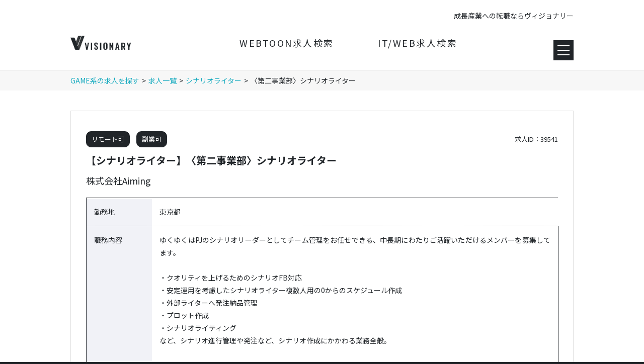

--- FILE ---
content_type: text/html; charset=UTF-8
request_url: https://visionary-game.com/job/39541/
body_size: 7911
content:
<!doctype html>
<html lang="ja">
<head>
    <meta charset="utf-8">
    <script type="text/javascript">
    if (screen.width < 768) {
        document.write('<meta name="viewport" content="width=device-width, initial-scale=1">');
    }else{
        document.write('<meta name="viewport" content="width=1400">');
    }
    </script>
<!-- Google Tag Manager -->
<script>(function(w,d,s,l,i){w[l]=w[l]||[];w[l].push({'gtm.start':
new Date().getTime(),event:'gtm.js'});var f=d.getElementsByTagName(s)[0],
j=d.createElement(s),dl=l!='dataLayer'?'&l='+l:'';j.async=true;j.src=
'https://www.googletagmanager.com/gtm.js?id='+i+dl;f.parentNode.insertBefore(j,f);
})(window,document,'script','dataLayer','GTM-5BT6V7G');</script>
<!-- End Google Tag Manager -->

    <!-- CSRF Token -->
    <meta name="csrf-token" content="ifu9BVDxsWrB567XYtOgzyGjmU3JQcokvq4MUgGL">
    <meta name="referrer" content="no-referrer-when-downgrade"/>

    <title>株式会社Aiming【シナリオライター】〈第二事業部〉シナリオライターの求人詳細－IT・WEB業界の転職なら秋葉原の人材サービス「ヴィジョナリー」</title>
    
    <meta name="description" content="株式会社Aiming【シナリオライター】〈第二事業部〉シナリオライターの求人詳細ページです。IT・WEB業界の転職なら、秋葉原の人材サービス ヴィジョナリー。ゲーム・エンタテインメント・広告・マーケティング…など。非公開を含む豊富な案件がございます。" />
    <meta name="keywords" content="" />
    
    <!-- Styles -->
    <link rel="preconnect" href="https://fonts.googleapis.com">
    <link rel="preconnect" href="https://fonts.gstatic.com" crossorigin>
    <link href="https://fonts.googleapis.com/css2?family=Noto+Sans+JP:wght@400;500;700&display=swap" rel="stylesheet">
    <link rel="stylesheet" type="text/css" href="/css/cmn.css?1699520916" media="all">
    <link rel="stylesheet" type="text/css" href="/css/top.css?1692147333" media="all">
    <link rel="stylesheet" type="text/css" href="/css/serch_form.css?1673485743" media="all">
    <link rel="stylesheet" type="text/css" href="/css/slick.css" media="all"/>
    <link rel="shortcut icon" href="/img/cmn/favicon.png">
    <link rel="apple-touch-icon-precomposed" href="/img/cmn/apple-touch-icon-precomposed.png">
    <link rel="stylesheet" type="text/css" href="/css/sub.css?1673485743" media="all">
    
    <!-- Scripts -->
    <script src="https://code.jquery.com/jquery-3.6.0.min.js"></script>
    <script type="text/javascript" src="/js/slick.js"></script>
    <script src="https://visionary-game.com/js/cmn.js?1673485743" defer></script>
    
    <script src="https://visionary-game.com/js/job/detail.js?1667537225" defer></script>
</head>

<body >
<!-- Google Tag Manager (noscript) -->
<noscript><iframe src="https://www.googletagmanager.com/ns.html?id=GTM-5BT6V7G"
height="0" width="0" style="display:none;visibility:hidden"></iframe></noscript>
<!-- End Google Tag Manager (noscript) -->

<!-- header -->
        <header>
    <div id="hd_inner" class="contents_box">
        <p id="logo_block"><a href="/"><img src="/img/cmn/logo.png" alt="VISONARY"/></a></p>
        <p id="hd_txt">成長産業への転職ならヴィジョナリー</p>
        <ul id="site_select">
            <li><a href="https://visionary-webtoon.com">WEBTOON求人検索</a></li>
            <li><a href="https://visionary-it.com">IT/WEB求人検索</a></li>
        </ul>
        <nav id="gnavi">
            <p id="menu_btn" class="openbtn"><span>MENU</span></p>
            <div id="menu_list" class="SlideOut">
                <div id="popup_bg"></div>
                <div id="menu_list_inner">
	                <p id="close_btn">閉じる</p>
	                <p id="btn_entry_nav"><a href="/entry/">転職支援サービス（無料）申込み</a></p>
	                <div class="search_box2">
	                    <h2>求人を探す</h2>
	                    <ul>
	                        <li><a class="js-modal-open" href="" data-target="gnav_modal01">職種から探す</a>
	                        </li>
	                        <li><a class="js-modal-open" href="" data-target="gnav_modal03">勤務地から探す</a></li>
	                        <li><a class="js-modal-open" href="" data-target="gnav_modal02">年収から探す</a></li>
	                        <li><a class="js-modal-open" href="" data-target="gnav_modal04">働き方から探す</a></li>
	                        <li id="free_word"><span><form method="POST" action="/search/"><input type="text" name="freeword" placeholder="フリーワードから探す"><input type="submit"> <input type="hidden" name="_token" value="ifu9BVDxsWrB567XYtOgzyGjmU3JQcokvq4MUgGL"> </span></li>
	                    </ul>
	                </div>            
	                <ul>
	                    <li><a href="https://visionary-inc.candidatemypage.jp/visionary/login/">マイページログイン</a></li>
	                    <li><a href="/guide/">はじめての方へ</a></li>
	                    <li><a href="/feature/">サービスの特長</a></li>
	                </ul>
                </div>
            </div>
        </nav>
    </div>
</header>
<div id="gnav_modal01" class="modal js-modal">
    <div class="modal__bg js-modal-close"></div>
    <div class="modal__content">
        <p class="modal_close"><a class="js-modal-close" href="">閉じる</a></p>
        <form action="/search/" method="POST">
        <input type="hidden" name="_token" value="ifu9BVDxsWrB567XYtOgzyGjmU3JQcokvq4MUgGL">        <div class="search_box_table">
            <div class="h2_nomal"><span>職種を選択する</span></div>
            <div class="job_cat">
            	                <h3>［コーポレート］</h3>
                <div>
	                <ul>
	                    	                    <li><label class="check_btn"><input type="checkbox" name="subcategories[]" class="subcategory_checkbox search_group_checkbox" data-subclass="code_checkbox10"value="10" data-name="subcategories" data-label="経営"><span>経営</span></label>
	                        <ul class="flexbox column2">
	                            	                            <li><label class="check_btn"><input type="checkbox" name="codes[]" value="1008" class="code_checkbox10" data-name="codes" data-label="経営（ハイクラス）"><span>経営（ハイクラス）</span></label></li>
	                            	                            <li><label class="check_btn"><input type="checkbox" name="codes[]" value="1009" class="code_checkbox10" data-name="codes" data-label="経営（職種未経験）"><span>経営（職種未経験）</span></label></li>
	                            	                            <li><label class="check_btn"><input type="checkbox" name="codes[]" value="1000" class="code_checkbox10" data-name="codes" data-label="経営幹部"><span>経営幹部</span></label></li>
	                            	                            <li><label class="check_btn"><input type="checkbox" name="codes[]" value="1001" class="code_checkbox10" data-name="codes" data-label="経営企画"><span>経営企画</span></label></li>
	                            	                        </ul>
	                    </li>
	                    	                    <li><label class="check_btn"><input type="checkbox" name="subcategories[]" class="subcategory_checkbox search_group_checkbox" data-subclass="code_checkbox11"value="11" data-name="subcategories" data-label="財務"><span>財務</span></label>
	                        <ul class="flexbox column2">
	                            	                            <li><label class="check_btn"><input type="checkbox" name="codes[]" value="1108" class="code_checkbox11" data-name="codes" data-label="財務（ハイクラス）"><span>財務（ハイクラス）</span></label></li>
	                            	                            <li><label class="check_btn"><input type="checkbox" name="codes[]" value="1109" class="code_checkbox11" data-name="codes" data-label="財務（職種未経験）"><span>財務（職種未経験）</span></label></li>
	                            	                            <li><label class="check_btn"><input type="checkbox" name="codes[]" value="1100" class="code_checkbox11" data-name="codes" data-label="財務"><span>財務</span></label></li>
	                            	                        </ul>
	                    </li>
	                    	                    <li><label class="check_btn"><input type="checkbox" name="subcategories[]" class="subcategory_checkbox search_group_checkbox" data-subclass="code_checkbox12"value="12" data-name="subcategories" data-label="会計"><span>会計</span></label>
	                        <ul class="flexbox column2">
	                            	                            <li><label class="check_btn"><input type="checkbox" name="codes[]" value="1208" class="code_checkbox12" data-name="codes" data-label="会計（ハイクラス）"><span>会計（ハイクラス）</span></label></li>
	                            	                            <li><label class="check_btn"><input type="checkbox" name="codes[]" value="1209" class="code_checkbox12" data-name="codes" data-label="会計（職種未経験）"><span>会計（職種未経験）</span></label></li>
	                            	                            <li><label class="check_btn"><input type="checkbox" name="codes[]" value="1200" class="code_checkbox12" data-name="codes" data-label="財務会計（経理）"><span>財務会計（経理）</span></label></li>
	                            	                            <li><label class="check_btn"><input type="checkbox" name="codes[]" value="1201" class="code_checkbox12" data-name="codes" data-label="管理会計"><span>管理会計</span></label></li>
	                            	                        </ul>
	                    </li>
	                    	                    <li><label class="check_btn"><input type="checkbox" name="subcategories[]" class="subcategory_checkbox search_group_checkbox" data-subclass="code_checkbox13"value="13" data-name="subcategories" data-label="内部統制"><span>内部統制</span></label>
	                        <ul class="flexbox column2">
	                            	                            <li><label class="check_btn"><input type="checkbox" name="codes[]" value="1308" class="code_checkbox13" data-name="codes" data-label="内部統制（ハイクラス）"><span>内部統制（ハイクラス）</span></label></li>
	                            	                            <li><label class="check_btn"><input type="checkbox" name="codes[]" value="1309" class="code_checkbox13" data-name="codes" data-label="内部統制（職種未経験）"><span>内部統制（職種未経験）</span></label></li>
	                            	                            <li><label class="check_btn"><input type="checkbox" name="codes[]" value="1300" class="code_checkbox13" data-name="codes" data-label="内部統制"><span>内部統制</span></label></li>
	                            	                        </ul>
	                    </li>
	                    	                    <li><label class="check_btn"><input type="checkbox" name="subcategories[]" class="subcategory_checkbox search_group_checkbox" data-subclass="code_checkbox14"value="14" data-name="subcategories" data-label="人事"><span>人事</span></label>
	                        <ul class="flexbox column2">
	                            	                            <li><label class="check_btn"><input type="checkbox" name="codes[]" value="1408" class="code_checkbox14" data-name="codes" data-label="人事（ハイクラス）"><span>人事（ハイクラス）</span></label></li>
	                            	                            <li><label class="check_btn"><input type="checkbox" name="codes[]" value="1409" class="code_checkbox14" data-name="codes" data-label="人事（職種未経験）"><span>人事（職種未経験）</span></label></li>
	                            	                            <li><label class="check_btn"><input type="checkbox" name="codes[]" value="1400" class="code_checkbox14" data-name="codes" data-label="人事（採用）"><span>人事（採用）</span></label></li>
	                            	                            <li><label class="check_btn"><input type="checkbox" name="codes[]" value="1401" class="code_checkbox14" data-name="codes" data-label="人事（労務）"><span>人事（労務）</span></label></li>
	                            	                            <li><label class="check_btn"><input type="checkbox" name="codes[]" value="1402" class="code_checkbox14" data-name="codes" data-label="人事（育成）"><span>人事（育成）</span></label></li>
	                            	                            <li><label class="check_btn"><input type="checkbox" name="codes[]" value="1403" class="code_checkbox14" data-name="codes" data-label="人事（制度設計・制度運用）"><span>人事（制度設計・制度運用）</span></label></li>
	                            	                        </ul>
	                    </li>
	                    	                    <li><label class="check_btn"><input type="checkbox" name="subcategories[]" class="subcategory_checkbox search_group_checkbox" data-subclass="code_checkbox15"value="15" data-name="subcategories" data-label="総務"><span>総務</span></label>
	                        <ul class="flexbox column2">
	                            	                            <li><label class="check_btn"><input type="checkbox" name="codes[]" value="1508" class="code_checkbox15" data-name="codes" data-label="総務（ハイクラス）"><span>総務（ハイクラス）</span></label></li>
	                            	                            <li><label class="check_btn"><input type="checkbox" name="codes[]" value="1509" class="code_checkbox15" data-name="codes" data-label="総務（職種未経験）"><span>総務（職種未経験）</span></label></li>
	                            	                            <li><label class="check_btn"><input type="checkbox" name="codes[]" value="1500" class="code_checkbox15" data-name="codes" data-label="総務"><span>総務</span></label></li>
	                            	                        </ul>
	                    </li>
	                    	                    <li><label class="check_btn"><input type="checkbox" name="subcategories[]" class="subcategory_checkbox search_group_checkbox" data-subclass="code_checkbox16"value="16" data-name="subcategories" data-label="法務"><span>法務</span></label>
	                        <ul class="flexbox column2">
	                            	                            <li><label class="check_btn"><input type="checkbox" name="codes[]" value="1608" class="code_checkbox16" data-name="codes" data-label="法務（ハイクラス）"><span>法務（ハイクラス）</span></label></li>
	                            	                            <li><label class="check_btn"><input type="checkbox" name="codes[]" value="1609" class="code_checkbox16" data-name="codes" data-label="法務（職種未経験）"><span>法務（職種未経験）</span></label></li>
	                            	                            <li><label class="check_btn"><input type="checkbox" name="codes[]" value="1600" class="code_checkbox16" data-name="codes" data-label="法務"><span>法務</span></label></li>
	                            	                            <li><label class="check_btn"><input type="checkbox" name="codes[]" value="1601" class="code_checkbox16" data-name="codes" data-label="知的財産"><span>知的財産</span></label></li>
	                            	                        </ul>
	                    </li>
	                    	                    <li><label class="check_btn"><input type="checkbox" name="subcategories[]" class="subcategory_checkbox search_group_checkbox" data-subclass="code_checkbox17"value="17" data-name="subcategories" data-label="広報・IR"><span>広報・IR</span></label>
	                        <ul class="flexbox column2">
	                            	                            <li><label class="check_btn"><input type="checkbox" name="codes[]" value="1708" class="code_checkbox17" data-name="codes" data-label="広報・IR（ハイクラス）"><span>広報・IR（ハイクラス）</span></label></li>
	                            	                            <li><label class="check_btn"><input type="checkbox" name="codes[]" value="1709" class="code_checkbox17" data-name="codes" data-label="広報・IR（職種未経験）"><span>広報・IR（職種未経験）</span></label></li>
	                            	                            <li><label class="check_btn"><input type="checkbox" name="codes[]" value="1700" class="code_checkbox17" data-name="codes" data-label="広報"><span>広報</span></label></li>
	                            	                            <li><label class="check_btn"><input type="checkbox" name="codes[]" value="1701" class="code_checkbox17" data-name="codes" data-label="IR"><span>IR</span></label></li>
	                            	                        </ul>
	                    </li>
	                    	                    <li><label class="check_btn"><input type="checkbox" name="subcategories[]" class="subcategory_checkbox search_group_checkbox" data-subclass="code_checkbox18"value="18" data-name="subcategories" data-label="サポート"><span>サポート</span></label>
	                        <ul class="flexbox column2">
	                            	                            <li><label class="check_btn"><input type="checkbox" name="codes[]" value="1808" class="code_checkbox18" data-name="codes" data-label="サポート（ハイクラス）"><span>サポート（ハイクラス）</span></label></li>
	                            	                            <li><label class="check_btn"><input type="checkbox" name="codes[]" value="1809" class="code_checkbox18" data-name="codes" data-label="サポート（職種未経験）"><span>サポート（職種未経験）</span></label></li>
	                            	                            <li><label class="check_btn"><input type="checkbox" name="codes[]" value="1800" class="code_checkbox18" data-name="codes" data-label="秘書"><span>秘書</span></label></li>
	                            	                            <li><label class="check_btn"><input type="checkbox" name="codes[]" value="1801" class="code_checkbox18" data-name="codes" data-label="受付"><span>受付</span></label></li>
	                            	                            <li><label class="check_btn"><input type="checkbox" name="codes[]" value="1802" class="code_checkbox18" data-name="codes" data-label="役員ドライバー"><span>役員ドライバー</span></label></li>
	                            	                        </ul>
	                    </li>
	                    	                    <li><label class="check_btn"><input type="checkbox" name="subcategories[]" class="subcategory_checkbox search_group_checkbox" data-subclass="code_checkbox19"value="19" data-name="subcategories" data-label="ポジションサーチ"><span>ポジションサーチ</span></label>
	                        <ul class="flexbox column2">
	                            	                            <li><label class="check_btn"><input type="checkbox" name="codes[]" value="1909" class="code_checkbox19" data-name="codes" data-label="コーポレートポジションサーチ"><span>コーポレートポジションサーチ</span></label></li>
	                            	                        </ul>
	                    </li>
	                    	                </ul>
                </div>
                                <h3>［エンジニア］GAME</h3>
                <div>
	                <ul>
	                    	                    <li><label class="check_btn"><input type="checkbox" name="subcategories[]" class="subcategory_checkbox search_group_checkbox" data-subclass="code_checkbox20"value="20" data-name="subcategories" data-label="Web・オープン系"><span>Web・オープン系</span></label>
	                        <ul class="flexbox column2">
	                            	                            <li><label class="check_btn"><input type="checkbox" name="codes[]" value="2008" class="code_checkbox20" data-name="codes" data-label="Web・オープン系（ハイクラス）"><span>Web・オープン系（ハイクラス）</span></label></li>
	                            	                            <li><label class="check_btn"><input type="checkbox" name="codes[]" value="2009" class="code_checkbox20" data-name="codes" data-label="Web・オープン系（職種未経験）"><span>Web・オープン系（職種未経験）</span></label></li>
	                            	                            <li><label class="check_btn"><input type="checkbox" name="codes[]" value="2000" class="code_checkbox20" data-name="codes" data-label="Web・オープン系マネジメント"><span>Web・オープン系マネジメント</span></label></li>
	                            	                            <li><label class="check_btn"><input type="checkbox" name="codes[]" value="2001" class="code_checkbox20" data-name="codes" data-label="Web・オープン系エンジニア"><span>Web・オープン系エンジニア</span></label></li>
	                            	                            <li><label class="check_btn"><input type="checkbox" name="codes[]" value="2002" class="code_checkbox20" data-name="codes" data-label="ネイティブアプリエンジニア"><span>ネイティブアプリエンジニア</span></label></li>
	                            	                            <li><label class="check_btn"><input type="checkbox" name="codes[]" value="2003" class="code_checkbox20" data-name="codes" data-label="フロントエンドエンジニア"><span>フロントエンドエンジニア</span></label></li>
	                            	                            <li><label class="check_btn"><input type="checkbox" name="codes[]" value="2004" class="code_checkbox20" data-name="codes" data-label="ミドルウェアエンジニア"><span>ミドルウェアエンジニア</span></label></li>
	                            	                            <li><label class="check_btn"><input type="checkbox" name="codes[]" value="2005" class="code_checkbox20" data-name="codes" data-label="パッケージソフトウェアエンジニア"><span>パッケージソフトウェアエンジニア</span></label></li>
	                            	                            <li><label class="check_btn"><input type="checkbox" name="codes[]" value="2006" class="code_checkbox20" data-name="codes" data-label="テストエンジニア"><span>テストエンジニア</span></label></li>
	                            	                            <li><label class="check_btn"><input type="checkbox" name="codes[]" value="2007" class="code_checkbox20" data-name="codes" data-label="ブリッジエンジニア"><span>ブリッジエンジニア</span></label></li>
	                            	                        </ul>
	                    </li>
	                    	                    <li><label class="check_btn"><input type="checkbox" name="subcategories[]" class="subcategory_checkbox search_group_checkbox" data-subclass="code_checkbox21"value="21" data-name="subcategories" data-label="汎用機系"><span>汎用機系</span></label>
	                        <ul class="flexbox column2">
	                            	                            <li><label class="check_btn"><input type="checkbox" name="codes[]" value="2108" class="code_checkbox21" data-name="codes" data-label="汎用機系（ハイクラス）"><span>汎用機系（ハイクラス）</span></label></li>
	                            	                            <li><label class="check_btn"><input type="checkbox" name="codes[]" value="2109" class="code_checkbox21" data-name="codes" data-label="汎用機系（職種未経験）"><span>汎用機系（職種未経験）</span></label></li>
	                            	                            <li><label class="check_btn"><input type="checkbox" name="codes[]" value="2100" class="code_checkbox21" data-name="codes" data-label="汎用機系マネジメント"><span>汎用機系マネジメント</span></label></li>
	                            	                            <li><label class="check_btn"><input type="checkbox" name="codes[]" value="2101" class="code_checkbox21" data-name="codes" data-label="汎用機系エンジニア"><span>汎用機系エンジニア</span></label></li>
	                            	                        </ul>
	                    </li>
	                    	                    <li><label class="check_btn"><input type="checkbox" name="subcategories[]" class="subcategory_checkbox search_group_checkbox" data-subclass="code_checkbox22"value="22" data-name="subcategories" data-label="組込・制御系"><span>組込・制御系</span></label>
	                        <ul class="flexbox column2">
	                            	                            <li><label class="check_btn"><input type="checkbox" name="codes[]" value="2208" class="code_checkbox22" data-name="codes" data-label="組込・制御系（ハイクラス）"><span>組込・制御系（ハイクラス）</span></label></li>
	                            	                            <li><label class="check_btn"><input type="checkbox" name="codes[]" value="2209" class="code_checkbox22" data-name="codes" data-label="組込・制御系（職種未経験）"><span>組込・制御系（職種未経験）</span></label></li>
	                            	                            <li><label class="check_btn"><input type="checkbox" name="codes[]" value="2200" class="code_checkbox22" data-name="codes" data-label="組込・制御系マネジメント"><span>組込・制御系マネジメント</span></label></li>
	                            	                            <li><label class="check_btn"><input type="checkbox" name="codes[]" value="2201" class="code_checkbox22" data-name="codes" data-label="組込・制御系エンジニア"><span>組込・制御系エンジニア</span></label></li>
	                            	                        </ul>
	                    </li>
	                    	                    <li><label class="check_btn"><input type="checkbox" name="subcategories[]" class="subcategory_checkbox search_group_checkbox" data-subclass="code_checkbox23"value="23" data-name="subcategories" data-label="インフラ"><span>インフラ</span></label>
	                        <ul class="flexbox column2">
	                            	                            <li><label class="check_btn"><input type="checkbox" name="codes[]" value="2308" class="code_checkbox23" data-name="codes" data-label="インフラ（ハイクラス）"><span>インフラ（ハイクラス）</span></label></li>
	                            	                            <li><label class="check_btn"><input type="checkbox" name="codes[]" value="2309" class="code_checkbox23" data-name="codes" data-label="インフラ（職種未経験）"><span>インフラ（職種未経験）</span></label></li>
	                            	                            <li><label class="check_btn"><input type="checkbox" name="codes[]" value="2300" class="code_checkbox23" data-name="codes" data-label="インフラマネジメント"><span>インフラマネジメント</span></label></li>
	                            	                            <li><label class="check_btn"><input type="checkbox" name="codes[]" value="2301" class="code_checkbox23" data-name="codes" data-label="サーバー設計・構築"><span>サーバー設計・構築</span></label></li>
	                            	                            <li><label class="check_btn"><input type="checkbox" name="codes[]" value="2302" class="code_checkbox23" data-name="codes" data-label="サーバー保守・運用"><span>サーバー保守・運用</span></label></li>
	                            	                            <li><label class="check_btn"><input type="checkbox" name="codes[]" value="2303" class="code_checkbox23" data-name="codes" data-label="ネットワーク設計・構築"><span>ネットワーク設計・構築</span></label></li>
	                            	                            <li><label class="check_btn"><input type="checkbox" name="codes[]" value="2304" class="code_checkbox23" data-name="codes" data-label="ネットワーク保守・運用"><span>ネットワーク保守・運用</span></label></li>
	                            	                        </ul>
	                    </li>
	                    	                    <li><label class="check_btn"><input type="checkbox" name="subcategories[]" class="subcategory_checkbox search_group_checkbox" data-subclass="code_checkbox24"value="24" data-name="subcategories" data-label="セキュリティ"><span>セキュリティ</span></label>
	                        <ul class="flexbox column2">
	                            	                            <li><label class="check_btn"><input type="checkbox" name="codes[]" value="2408" class="code_checkbox24" data-name="codes" data-label="セキュリティ（ハイクラス）"><span>セキュリティ（ハイクラス）</span></label></li>
	                            	                            <li><label class="check_btn"><input type="checkbox" name="codes[]" value="2409" class="code_checkbox24" data-name="codes" data-label="セキュリティ（職種未経験）"><span>セキュリティ（職種未経験）</span></label></li>
	                            	                            <li><label class="check_btn"><input type="checkbox" name="codes[]" value="2400" class="code_checkbox24" data-name="codes" data-label="セキュリティエンジニア（アプリ）"><span>セキュリティエンジニア（アプリ）</span></label></li>
	                            	                            <li><label class="check_btn"><input type="checkbox" name="codes[]" value="2401" class="code_checkbox24" data-name="codes" data-label="セキュリティエンジニア（インフラ）"><span>セキュリティエンジニア（インフラ）</span></label></li>
	                            	                        </ul>
	                    </li>
	                    	                    <li><label class="check_btn"><input type="checkbox" name="subcategories[]" class="subcategory_checkbox search_group_checkbox" data-subclass="code_checkbox25"value="25" data-name="subcategories" data-label="データサイエンス"><span>データサイエンス</span></label>
	                        <ul class="flexbox column2">
	                            	                            <li><label class="check_btn"><input type="checkbox" name="codes[]" value="2508" class="code_checkbox25" data-name="codes" data-label="データサイエンス（ハイクラス）"><span>データサイエンス（ハイクラス）</span></label></li>
	                            	                            <li><label class="check_btn"><input type="checkbox" name="codes[]" value="2509" class="code_checkbox25" data-name="codes" data-label="データサイエンス（職種未経験）"><span>データサイエンス（職種未経験）</span></label></li>
	                            	                            <li><label class="check_btn"><input type="checkbox" name="codes[]" value="2500" class="code_checkbox25" data-name="codes" data-label="データサイエンスエンジニア"><span>データサイエンスエンジニア</span></label></li>
	                            	                        </ul>
	                    </li>
	                    	                    <li><label class="check_btn"><input type="checkbox" name="subcategories[]" class="subcategory_checkbox search_group_checkbox" data-subclass="code_checkbox26"value="26" data-name="subcategories" data-label="社内システム"><span>社内システム</span></label>
	                        <ul class="flexbox column2">
	                            	                            <li><label class="check_btn"><input type="checkbox" name="codes[]" value="2608" class="code_checkbox26" data-name="codes" data-label="社内システム（ハイクラス）"><span>社内システム（ハイクラス）</span></label></li>
	                            	                            <li><label class="check_btn"><input type="checkbox" name="codes[]" value="2609" class="code_checkbox26" data-name="codes" data-label="社内システム（職種未経験）"><span>社内システム（職種未経験）</span></label></li>
	                            	                            <li><label class="check_btn"><input type="checkbox" name="codes[]" value="2600" class="code_checkbox26" data-name="codes" data-label="社内システム企画・推進"><span>社内システム企画・推進</span></label></li>
	                            	                            <li><label class="check_btn"><input type="checkbox" name="codes[]" value="2601" class="code_checkbox26" data-name="codes" data-label="社内システムエンジニア（アプリ）"><span>社内システムエンジニア（アプリ）</span></label></li>
	                            	                            <li><label class="check_btn"><input type="checkbox" name="codes[]" value="2602" class="code_checkbox26" data-name="codes" data-label="社内システムエンジニア（インフラ）"><span>社内システムエンジニア（インフラ）</span></label></li>
	                            	                            <li><label class="check_btn"><input type="checkbox" name="codes[]" value="2603" class="code_checkbox26" data-name="codes" data-label="ヘルプデスク"><span>ヘルプデスク</span></label></li>
	                            	                        </ul>
	                    </li>
	                    	                    <li><label class="check_btn"><input type="checkbox" name="subcategories[]" class="subcategory_checkbox search_group_checkbox" data-subclass="code_checkbox27"value="27" data-name="subcategories" data-label="研究開発"><span>研究開発</span></label>
	                        <ul class="flexbox column2">
	                            	                            <li><label class="check_btn"><input type="checkbox" name="codes[]" value="2708" class="code_checkbox27" data-name="codes" data-label="研究開発（ハイクラス）"><span>研究開発（ハイクラス）</span></label></li>
	                            	                            <li><label class="check_btn"><input type="checkbox" name="codes[]" value="2709" class="code_checkbox27" data-name="codes" data-label="研究開発（職種未経験）"><span>研究開発（職種未経験）</span></label></li>
	                            	                            <li><label class="check_btn"><input type="checkbox" name="codes[]" value="2700" class="code_checkbox27" data-name="codes" data-label="研究開発エンジニア"><span>研究開発エンジニア</span></label></li>
	                            	                        </ul>
	                    </li>
	                    	                    <li><label class="check_btn"><input type="checkbox" name="subcategories[]" class="subcategory_checkbox search_group_checkbox" data-subclass="code_checkbox28"value="28" data-name="subcategories" data-label="サポート"><span>サポート</span></label>
	                        <ul class="flexbox column2">
	                            	                            <li><label class="check_btn"><input type="checkbox" name="codes[]" value="2808" class="code_checkbox28" data-name="codes" data-label="サポート（ハイクラス）"><span>サポート（ハイクラス）</span></label></li>
	                            	                            <li><label class="check_btn"><input type="checkbox" name="codes[]" value="2809" class="code_checkbox28" data-name="codes" data-label="サポート（職種未経験）"><span>サポート（職種未経験）</span></label></li>
	                            	                            <li><label class="check_btn"><input type="checkbox" name="codes[]" value="2800" class="code_checkbox28" data-name="codes" data-label="テクニカルサポート"><span>テクニカルサポート</span></label></li>
	                            	                            <li><label class="check_btn"><input type="checkbox" name="codes[]" value="2801" class="code_checkbox28" data-name="codes" data-label="トレーナー"><span>トレーナー</span></label></li>
	                            	                        </ul>
	                    </li>
	                    	                    <li><label class="check_btn"><input type="checkbox" name="subcategories[]" class="subcategory_checkbox search_group_checkbox" data-subclass="code_checkbox29"value="29" data-name="subcategories" data-label="ポジションサーチ"><span>ポジションサーチ</span></label>
	                        <ul class="flexbox column2">
	                            	                            <li><label class="check_btn"><input type="checkbox" name="codes[]" value="2909" class="code_checkbox29" data-name="codes" data-label="エンジニアポジションサーチ"><span>エンジニアポジションサーチ</span></label></li>
	                            	                        </ul>
	                    </li>
	                    	                </ul>
                </div>
                                <h3>［クリエイティブ］GAME</h3>
                <div>
	                <ul>
	                    	                    <li><label class="check_btn"><input type="checkbox" name="subcategories[]" class="subcategory_checkbox search_group_checkbox" data-subclass="code_checkbox30"value="30" data-name="subcategories" data-label="プロデュース"><span>プロデュース</span></label>
	                        <ul class="flexbox column2">
	                            	                            <li><label class="check_btn"><input type="checkbox" name="codes[]" value="3008" class="code_checkbox30" data-name="codes" data-label="プロデュース（ハイクラス）"><span>プロデュース（ハイクラス）</span></label></li>
	                            	                            <li><label class="check_btn"><input type="checkbox" name="codes[]" value="3009" class="code_checkbox30" data-name="codes" data-label="プロデュース（職種未経験）"><span>プロデュース（職種未経験）</span></label></li>
	                            	                            <li><label class="check_btn"><input type="checkbox" name="codes[]" value="3000" class="code_checkbox30" data-name="codes" data-label="プロデューサー"><span>プロデューサー</span></label></li>
	                            	                            <li><label class="check_btn"><input type="checkbox" name="codes[]" value="3001" class="code_checkbox30" data-name="codes" data-label="ディレクター"><span>ディレクター</span></label></li>
	                            	                            <li><label class="check_btn"><input type="checkbox" name="codes[]" value="3002" class="code_checkbox30" data-name="codes" data-label="コンテンツ企画"><span>コンテンツ企画</span></label></li>
	                            	                            <li><label class="check_btn"><input type="checkbox" name="codes[]" value="3003" class="code_checkbox30" data-name="codes" data-label="サービス企画"><span>サービス企画</span></label></li>
	                            	                        </ul>
	                    </li>
	                    	                    <li><label class="check_btn"><input type="checkbox" name="subcategories[]" class="subcategory_checkbox search_group_checkbox" data-subclass="code_checkbox31"value="31" data-name="subcategories" data-label="デザイン"><span>デザイン</span></label>
	                        <ul class="flexbox column2">
	                            	                            <li><label class="check_btn"><input type="checkbox" name="codes[]" value="3108" class="code_checkbox31" data-name="codes" data-label="デザイン（ハイクラス）"><span>デザイン（ハイクラス）</span></label></li>
	                            	                            <li><label class="check_btn"><input type="checkbox" name="codes[]" value="3109" class="code_checkbox31" data-name="codes" data-label="デザイン（職種未経験）"><span>デザイン（職種未経験）</span></label></li>
	                            	                            <li><label class="check_btn"><input type="checkbox" name="codes[]" value="3100" class="code_checkbox31" data-name="codes" data-label="Webデザイナー"><span>Webデザイナー</span></label></li>
	                            	                            <li><label class="check_btn"><input type="checkbox" name="codes[]" value="3101" class="code_checkbox31" data-name="codes" data-label="UIデザイナー"><span>UIデザイナー</span></label></li>
	                            	                            <li><label class="check_btn"><input type="checkbox" name="codes[]" value="3102" class="code_checkbox31" data-name="codes" data-label="2Dアーティスト"><span>2Dアーティスト</span></label></li>
	                            	                            <li><label class="check_btn"><input type="checkbox" name="codes[]" value="3103" class="code_checkbox31" data-name="codes" data-label="2Dアニメーター"><span>2Dアニメーター</span></label></li>
	                            	                            <li><label class="check_btn"><input type="checkbox" name="codes[]" value="3104" class="code_checkbox31" data-name="codes" data-label="3Dアーティスト"><span>3Dアーティスト</span></label></li>
	                            	                            <li><label class="check_btn"><input type="checkbox" name="codes[]" value="3105" class="code_checkbox31" data-name="codes" data-label="3Dアニメーター"><span>3Dアニメーター</span></label></li>
	                            	                            <li><label class="check_btn"><input type="checkbox" name="codes[]" value="3106" class="code_checkbox31" data-name="codes" data-label="アートディレクター"><span>アートディレクター</span></label></li>
	                            	                            <li><label class="check_btn"><input type="checkbox" name="codes[]" value="3107" class="code_checkbox31" data-name="codes" data-label="テクニカルアーティスト"><span>テクニカルアーティスト</span></label></li>
	                            	                        </ul>
	                    </li>
	                    	                    <li><label class="check_btn"><input type="checkbox" name="subcategories[]" class="subcategory_checkbox search_group_checkbox" data-subclass="code_checkbox32"value="32" data-name="subcategories" data-label="ライター"><span>ライター</span></label>
	                        <ul class="flexbox column2">
	                            	                            <li><label class="check_btn"><input type="checkbox" name="codes[]" value="3208" class="code_checkbox32" data-name="codes" data-label="ライター（ハイクラス）"><span>ライター（ハイクラス）</span></label></li>
	                            	                            <li><label class="check_btn"><input type="checkbox" name="codes[]" value="3209" class="code_checkbox32" data-name="codes" data-label="ライター（職種未経験）"><span>ライター（職種未経験）</span></label></li>
	                            	                            <li><label class="check_btn"><input type="checkbox" name="codes[]" value="3200" class="code_checkbox32" data-name="codes" data-label="シナリオライター"><span>シナリオライター</span></label></li>
	                            	                            <li><label class="check_btn"><input type="checkbox" name="codes[]" value="3201" class="code_checkbox32" data-name="codes" data-label="テクニカルライター"><span>テクニカルライター</span></label></li>
	                            	                            <li><label class="check_btn"><input type="checkbox" name="codes[]" value="3202" class="code_checkbox32" data-name="codes" data-label="コピーライター"><span>コピーライター</span></label></li>
	                            	                            <li><label class="check_btn"><input type="checkbox" name="codes[]" value="3203" class="code_checkbox32" data-name="codes" data-label="コンテンツライター"><span>コンテンツライター</span></label></li>
	                            	                        </ul>
	                    </li>
	                    	                    <li><label class="check_btn"><input type="checkbox" name="subcategories[]" class="subcategory_checkbox search_group_checkbox" data-subclass="code_checkbox33"value="33" data-name="subcategories" data-label="サウンド"><span>サウンド</span></label>
	                        <ul class="flexbox column2">
	                            	                            <li><label class="check_btn"><input type="checkbox" name="codes[]" value="3308" class="code_checkbox33" data-name="codes" data-label="サウンド（ハイクラス）"><span>サウンド（ハイクラス）</span></label></li>
	                            	                            <li><label class="check_btn"><input type="checkbox" name="codes[]" value="3309" class="code_checkbox33" data-name="codes" data-label="サウンド（職種未経験）"><span>サウンド（職種未経験）</span></label></li>
	                            	                            <li><label class="check_btn"><input type="checkbox" name="codes[]" value="3300" class="code_checkbox33" data-name="codes" data-label="サウンドクリエイター"><span>サウンドクリエイター</span></label></li>
	                            	                        </ul>
	                    </li>
	                    	                    <li><label class="check_btn"><input type="checkbox" name="subcategories[]" class="subcategory_checkbox search_group_checkbox" data-subclass="code_checkbox34"value="34" data-name="subcategories" data-label="映像"><span>映像</span></label>
	                        <ul class="flexbox column2">
	                            	                            <li><label class="check_btn"><input type="checkbox" name="codes[]" value="3408" class="code_checkbox34" data-name="codes" data-label="映像（ハイクラス）"><span>映像（ハイクラス）</span></label></li>
	                            	                            <li><label class="check_btn"><input type="checkbox" name="codes[]" value="3409" class="code_checkbox34" data-name="codes" data-label="映像（職種未経験）"><span>映像（職種未経験）</span></label></li>
	                            	                            <li><label class="check_btn"><input type="checkbox" name="codes[]" value="3400" class="code_checkbox34" data-name="codes" data-label="映像クリエイター"><span>映像クリエイター</span></label></li>
	                            	                        </ul>
	                    </li>
	                    	                    <li><label class="check_btn"><input type="checkbox" name="subcategories[]" class="subcategory_checkbox search_group_checkbox" data-subclass="code_checkbox35"value="35" data-name="subcategories" data-label="DTP"><span>DTP</span></label>
	                        <ul class="flexbox column2">
	                            	                            <li><label class="check_btn"><input type="checkbox" name="codes[]" value="3508" class="code_checkbox35" data-name="codes" data-label="DTP（ハイクラス）"><span>DTP（ハイクラス）</span></label></li>
	                            	                            <li><label class="check_btn"><input type="checkbox" name="codes[]" value="3509" class="code_checkbox35" data-name="codes" data-label="DTP（職種未経験）"><span>DTP（職種未経験）</span></label></li>
	                            	                            <li><label class="check_btn"><input type="checkbox" name="codes[]" value="3500" class="code_checkbox35" data-name="codes" data-label="DTPクリエイター"><span>DTPクリエイター</span></label></li>
	                            	                        </ul>
	                    </li>
	                    	                    <li><label class="check_btn"><input type="checkbox" name="subcategories[]" class="subcategory_checkbox search_group_checkbox" data-subclass="code_checkbox36"value="36" data-name="subcategories" data-label="プロモーション"><span>プロモーション</span></label>
	                        <ul class="flexbox column2">
	                            	                            <li><label class="check_btn"><input type="checkbox" name="codes[]" value="3608" class="code_checkbox36" data-name="codes" data-label="プロモーション（ハイクラス）"><span>プロモーション（ハイクラス）</span></label></li>
	                            	                            <li><label class="check_btn"><input type="checkbox" name="codes[]" value="3609" class="code_checkbox36" data-name="codes" data-label="プロモーション（職種未経験）"><span>プロモーション（職種未経験）</span></label></li>
	                            	                            <li><label class="check_btn"><input type="checkbox" name="codes[]" value="3600" class="code_checkbox36" data-name="codes" data-label="プロモーションクリエイター"><span>プロモーションクリエイター</span></label></li>
	                            	                        </ul>
	                    </li>
	                    	                    <li><label class="check_btn"><input type="checkbox" name="subcategories[]" class="subcategory_checkbox search_group_checkbox" data-subclass="code_checkbox37"value="37" data-name="subcategories" data-label="ローカライズ"><span>ローカライズ</span></label>
	                        <ul class="flexbox column2">
	                            	                            <li><label class="check_btn"><input type="checkbox" name="codes[]" value="3708" class="code_checkbox37" data-name="codes" data-label="ローカライズ（ハイクラス）"><span>ローカライズ（ハイクラス）</span></label></li>
	                            	                            <li><label class="check_btn"><input type="checkbox" name="codes[]" value="3709" class="code_checkbox37" data-name="codes" data-label="ローカライズ（職種未経験）"><span>ローカライズ（職種未経験）</span></label></li>
	                            	                            <li><label class="check_btn"><input type="checkbox" name="codes[]" value="3700" class="code_checkbox37" data-name="codes" data-label="ローカライザー（英語）"><span>ローカライザー（英語）</span></label></li>
	                            	                            <li><label class="check_btn"><input type="checkbox" name="codes[]" value="3701" class="code_checkbox37" data-name="codes" data-label="ローカライザー（韓国語）"><span>ローカライザー（韓国語）</span></label></li>
	                            	                            <li><label class="check_btn"><input type="checkbox" name="codes[]" value="3702" class="code_checkbox37" data-name="codes" data-label="ローカライザー（中国語・簡体）"><span>ローカライザー（中国語・簡体）</span></label></li>
	                            	                            <li><label class="check_btn"><input type="checkbox" name="codes[]" value="3703" class="code_checkbox37" data-name="codes" data-label="ローカライザー（中国語・繁体）"><span>ローカライザー（中国語・繁体）</span></label></li>
	                            	                            <li><label class="check_btn"><input type="checkbox" name="codes[]" value="3704" class="code_checkbox37" data-name="codes" data-label="ローカライザー（他）"><span>ローカライザー（他）</span></label></li>
	                            	                        </ul>
	                    </li>
	                    	                    <li><label class="check_btn"><input type="checkbox" name="subcategories[]" class="subcategory_checkbox search_group_checkbox" data-subclass="code_checkbox38"value="38" data-name="subcategories" data-label="サポート"><span>サポート</span></label>
	                        <ul class="flexbox column2">
	                            	                            <li><label class="check_btn"><input type="checkbox" name="codes[]" value="3808" class="code_checkbox38" data-name="codes" data-label="サポート（ハイクラス）"><span>サポート（ハイクラス）</span></label></li>
	                            	                            <li><label class="check_btn"><input type="checkbox" name="codes[]" value="3809" class="code_checkbox38" data-name="codes" data-label="サポート（職種未経験）"><span>サポート（職種未経験）</span></label></li>
	                            	                            <li><label class="check_btn"><input type="checkbox" name="codes[]" value="3800" class="code_checkbox38" data-name="codes" data-label="プロジェクトマネージャー"><span>プロジェクトマネージャー</span></label></li>
	                            	                            <li><label class="check_btn"><input type="checkbox" name="codes[]" value="3801" class="code_checkbox38" data-name="codes" data-label="制作進行管理"><span>制作進行管理</span></label></li>
	                            	                            <li><label class="check_btn"><input type="checkbox" name="codes[]" value="3802" class="code_checkbox38" data-name="codes" data-label="テスター"><span>テスター</span></label></li>
	                            	                            <li><label class="check_btn"><input type="checkbox" name="codes[]" value="3803" class="code_checkbox38" data-name="codes" data-label="声優・ナレーター"><span>声優・ナレーター</span></label></li>
	                            	                            <li><label class="check_btn"><input type="checkbox" name="codes[]" value="3804" class="code_checkbox38" data-name="codes" data-label="芸能マネージャー"><span>芸能マネージャー</span></label></li>
	                            	                        </ul>
	                    </li>
	                    	                    <li><label class="check_btn"><input type="checkbox" name="subcategories[]" class="subcategory_checkbox search_group_checkbox" data-subclass="code_checkbox39"value="39" data-name="subcategories" data-label="ポジションサーチ"><span>ポジションサーチ</span></label>
	                        <ul class="flexbox column2">
	                            	                            <li><label class="check_btn"><input type="checkbox" name="codes[]" value="3909" class="code_checkbox39" data-name="codes" data-label="クリエイティブポジションサーチ"><span>クリエイティブポジションサーチ</span></label></li>
	                            	                        </ul>
	                    </li>
	                    	                </ul>
                </div>
                                <h3>［ビジネス］GAME</h3>
                <div>
	                <ul>
	                    	                    <li><label class="check_btn"><input type="checkbox" name="subcategories[]" class="subcategory_checkbox search_group_checkbox" data-subclass="code_checkbox40"value="40" data-name="subcategories" data-label="デベロップメント"><span>デベロップメント</span></label>
	                        <ul class="flexbox column2">
	                            	                            <li><label class="check_btn"><input type="checkbox" name="codes[]" value="4008" class="code_checkbox40" data-name="codes" data-label="デベロップメント（ハイクラス）"><span>デベロップメント（ハイクラス）</span></label></li>
	                            	                            <li><label class="check_btn"><input type="checkbox" name="codes[]" value="4009" class="code_checkbox40" data-name="codes" data-label="デベロップメント（職種未経験）"><span>デベロップメント（職種未経験）</span></label></li>
	                            	                            <li><label class="check_btn"><input type="checkbox" name="codes[]" value="4000" class="code_checkbox40" data-name="codes" data-label="事業企画・統括"><span>事業企画・統括</span></label></li>
	                            	                            <li><label class="check_btn"><input type="checkbox" name="codes[]" value="4001" class="code_checkbox40" data-name="codes" data-label="M&amp;A推進"><span>M&amp;A推進</span></label></li>
	                            	                        </ul>
	                    </li>
	                    	                    <li><label class="check_btn"><input type="checkbox" name="subcategories[]" class="subcategory_checkbox search_group_checkbox" data-subclass="code_checkbox41"value="41" data-name="subcategories" data-label="マーケティング"><span>マーケティング</span></label>
	                        <ul class="flexbox column2">
	                            	                            <li><label class="check_btn"><input type="checkbox" name="codes[]" value="4108" class="code_checkbox41" data-name="codes" data-label="マーケティング（ハイクラス）"><span>マーケティング（ハイクラス）</span></label></li>
	                            	                            <li><label class="check_btn"><input type="checkbox" name="codes[]" value="4109" class="code_checkbox41" data-name="codes" data-label="マーケティング（職種未経験）"><span>マーケティング（職種未経験）</span></label></li>
	                            	                            <li><label class="check_btn"><input type="checkbox" name="codes[]" value="4100" class="code_checkbox41" data-name="codes" data-label="マーケットリサーチ"><span>マーケットリサーチ</span></label></li>
	                            	                            <li><label class="check_btn"><input type="checkbox" name="codes[]" value="4101" class="code_checkbox41" data-name="codes" data-label="オフラインプロモーション"><span>オフラインプロモーション</span></label></li>
	                            	                            <li><label class="check_btn"><input type="checkbox" name="codes[]" value="4102" class="code_checkbox41" data-name="codes" data-label="オンラインプロモーション"><span>オンラインプロモーション</span></label></li>
	                            	                        </ul>
	                    </li>
	                    	                    <li><label class="check_btn"><input type="checkbox" name="subcategories[]" class="subcategory_checkbox search_group_checkbox" data-subclass="code_checkbox42"value="42" data-name="subcategories" data-label="データサイエンス"><span>データサイエンス</span></label>
	                        <ul class="flexbox column2">
	                            	                            <li><label class="check_btn"><input type="checkbox" name="codes[]" value="4208" class="code_checkbox42" data-name="codes" data-label="データサイエンス（ハイクラス）"><span>データサイエンス（ハイクラス）</span></label></li>
	                            	                            <li><label class="check_btn"><input type="checkbox" name="codes[]" value="4209" class="code_checkbox42" data-name="codes" data-label="データサイエンス（職種未経験）"><span>データサイエンス（職種未経験）</span></label></li>
	                            	                            <li><label class="check_btn"><input type="checkbox" name="codes[]" value="4200" class="code_checkbox42" data-name="codes" data-label="データサイエンティスト"><span>データサイエンティスト</span></label></li>
	                            	                        </ul>
	                    </li>
	                    	                    <li><label class="check_btn"><input type="checkbox" name="subcategories[]" class="subcategory_checkbox search_group_checkbox" data-subclass="code_checkbox43"value="43" data-name="subcategories" data-label="ITコンサルティング"><span>ITコンサルティング</span></label>
	                        <ul class="flexbox column2">
	                            	                            <li><label class="check_btn"><input type="checkbox" name="codes[]" value="4308" class="code_checkbox43" data-name="codes" data-label="ITコンサルティング（ハイクラス）"><span>ITコンサルティング（ハイクラス）</span></label></li>
	                            	                            <li><label class="check_btn"><input type="checkbox" name="codes[]" value="4309" class="code_checkbox43" data-name="codes" data-label="ITコンサルティング（職種未経験）"><span>ITコンサルティング（職種未経験）</span></label></li>
	                            	                            <li><label class="check_btn"><input type="checkbox" name="codes[]" value="4300" class="code_checkbox43" data-name="codes" data-label="システムコンサルタント"><span>システムコンサルタント</span></label></li>
	                            	                            <li><label class="check_btn"><input type="checkbox" name="codes[]" value="4301" class="code_checkbox43" data-name="codes" data-label="システムアーキテクト"><span>システムアーキテクト</span></label></li>
	                            	                            <li><label class="check_btn"><input type="checkbox" name="codes[]" value="4302" class="code_checkbox43" data-name="codes" data-label="パッケージ導入コンサルタント"><span>パッケージ導入コンサルタント</span></label></li>
	                            	                            <li><label class="check_btn"><input type="checkbox" name="codes[]" value="4303" class="code_checkbox43" data-name="codes" data-label="セキュリティコンサルタント"><span>セキュリティコンサルタント</span></label></li>
	                            	                            <li><label class="check_btn"><input type="checkbox" name="codes[]" value="4304" class="code_checkbox43" data-name="codes" data-label="プリセールス"><span>プリセールス</span></label></li>
	                            	                        </ul>
	                    </li>
	                    	                    <li><label class="check_btn"><input type="checkbox" name="subcategories[]" class="subcategory_checkbox search_group_checkbox" data-subclass="code_checkbox44"value="44" data-name="subcategories" data-label="専門職"><span>専門職</span></label>
	                        <ul class="flexbox column2">
	                            	                            <li><label class="check_btn"><input type="checkbox" name="codes[]" value="4408" class="code_checkbox44" data-name="codes" data-label="専門職（ハイクラス）"><span>専門職（ハイクラス）</span></label></li>
	                            	                            <li><label class="check_btn"><input type="checkbox" name="codes[]" value="4409" class="code_checkbox44" data-name="codes" data-label="専門職（職種未経験）"><span>専門職（職種未経験）</span></label></li>
	                            	                            <li><label class="check_btn"><input type="checkbox" name="codes[]" value="4400" class="code_checkbox44" data-name="codes" data-label="ビジネスコンサルタント"><span>ビジネスコンサルタント</span></label></li>
	                            	                            <li><label class="check_btn"><input type="checkbox" name="codes[]" value="4401" class="code_checkbox44" data-name="codes" data-label="人材系専門職"><span>人材系専門職</span></label></li>
	                            	                            <li><label class="check_btn"><input type="checkbox" name="codes[]" value="4402" class="code_checkbox44" data-name="codes" data-label="金融系専門職"><span>金融系専門職</span></label></li>
	                            	                            <li><label class="check_btn"><input type="checkbox" name="codes[]" value="4403" class="code_checkbox44" data-name="codes" data-label="不動産系専門職"><span>不動産系専門職</span></label></li>
	                            	                            <li><label class="check_btn"><input type="checkbox" name="codes[]" value="4404" class="code_checkbox44" data-name="codes" data-label="医療系専門職"><span>医療系専門職</span></label></li>
	                            	                        </ul>
	                    </li>
	                    	                    <li><label class="check_btn"><input type="checkbox" name="subcategories[]" class="subcategory_checkbox search_group_checkbox" data-subclass="code_checkbox45"value="45" data-name="subcategories" data-label="セールス"><span>セールス</span></label>
	                        <ul class="flexbox column2">
	                            	                            <li><label class="check_btn"><input type="checkbox" name="codes[]" value="4508" class="code_checkbox45" data-name="codes" data-label="セールス（ハイクラス）"><span>セールス（ハイクラス）</span></label></li>
	                            	                            <li><label class="check_btn"><input type="checkbox" name="codes[]" value="4509" class="code_checkbox45" data-name="codes" data-label="セールス（職種未経験）"><span>セールス（職種未経験）</span></label></li>
	                            	                            <li><label class="check_btn"><input type="checkbox" name="codes[]" value="4500" class="code_checkbox45" data-name="codes" data-label="コンサルティングセールス"><span>コンサルティングセールス</span></label></li>
	                            	                            <li><label class="check_btn"><input type="checkbox" name="codes[]" value="4501" class="code_checkbox45" data-name="codes" data-label="パートナーセールス"><span>パートナーセールス</span></label></li>
	                            	                            <li><label class="check_btn"><input type="checkbox" name="codes[]" value="4502" class="code_checkbox45" data-name="codes" data-label="カウンターセールス"><span>カウンターセールス</span></label></li>
	                            	                            <li><label class="check_btn"><input type="checkbox" name="codes[]" value="4503" class="code_checkbox45" data-name="codes" data-label="ルートセールス"><span>ルートセールス</span></label></li>
	                            	                            <li><label class="check_btn"><input type="checkbox" name="codes[]" value="4504" class="code_checkbox45" data-name="codes" data-label="セールスプランニング"><span>セールスプランニング</span></label></li>
	                            	                            <li><label class="check_btn"><input type="checkbox" name="codes[]" value="4505" class="code_checkbox45" data-name="codes" data-label="セールスアシスタント"><span>セールスアシスタント</span></label></li>
	                            	                        </ul>
	                    </li>
	                    	                    <li><label class="check_btn"><input type="checkbox" name="subcategories[]" class="subcategory_checkbox search_group_checkbox" data-subclass="code_checkbox46"value="46" data-name="subcategories" data-label="グローバル"><span>グローバル</span></label>
	                        <ul class="flexbox column2">
	                            	                            <li><label class="check_btn"><input type="checkbox" name="codes[]" value="4608" class="code_checkbox46" data-name="codes" data-label="グローバル（ハイクラス）"><span>グローバル（ハイクラス）</span></label></li>
	                            	                            <li><label class="check_btn"><input type="checkbox" name="codes[]" value="4609" class="code_checkbox46" data-name="codes" data-label="グローバル（職種未経験）"><span>グローバル（職種未経験）</span></label></li>
	                            	                            <li><label class="check_btn"><input type="checkbox" name="codes[]" value="4600" class="code_checkbox46" data-name="codes" data-label="海外事業企画・統括"><span>海外事業企画・統括</span></label></li>
	                            	                            <li><label class="check_btn"><input type="checkbox" name="codes[]" value="4601" class="code_checkbox46" data-name="codes" data-label="海外営業"><span>海外営業</span></label></li>
	                            	                            <li><label class="check_btn"><input type="checkbox" name="codes[]" value="4602" class="code_checkbox46" data-name="codes" data-label="通訳・翻訳"><span>通訳・翻訳</span></label></li>
	                            	                        </ul>
	                    </li>
	                    	                    <li><label class="check_btn"><input type="checkbox" name="subcategories[]" class="subcategory_checkbox search_group_checkbox" data-subclass="code_checkbox47"value="47" data-name="subcategories" data-label="SCM"><span>SCM</span></label>
	                        <ul class="flexbox column2">
	                            	                            <li><label class="check_btn"><input type="checkbox" name="codes[]" value="4708" class="code_checkbox47" data-name="codes" data-label="SCM（ハイクラス）"><span>SCM（ハイクラス）</span></label></li>
	                            	                            <li><label class="check_btn"><input type="checkbox" name="codes[]" value="4709" class="code_checkbox47" data-name="codes" data-label="SCM（職種未経験）"><span>SCM（職種未経験）</span></label></li>
	                            	                            <li><label class="check_btn"><input type="checkbox" name="codes[]" value="4700" class="code_checkbox47" data-name="codes" data-label="物流企画"><span>物流企画</span></label></li>
	                            	                            <li><label class="check_btn"><input type="checkbox" name="codes[]" value="4701" class="code_checkbox47" data-name="codes" data-label="物流管理"><span>物流管理</span></label></li>
	                            	                            <li><label class="check_btn"><input type="checkbox" name="codes[]" value="4702" class="code_checkbox47" data-name="codes" data-label="購買・調達"><span>購買・調達</span></label></li>
	                            	                            <li><label class="check_btn"><input type="checkbox" name="codes[]" value="4703" class="code_checkbox47" data-name="codes" data-label="貿易業務"><span>貿易業務</span></label></li>
	                            	                        </ul>
	                    </li>
	                    	                    <li><label class="check_btn"><input type="checkbox" name="subcategories[]" class="subcategory_checkbox search_group_checkbox" data-subclass="code_checkbox48"value="48" data-name="subcategories" data-label="サポート"><span>サポート</span></label>
	                        <ul class="flexbox column2">
	                            	                            <li><label class="check_btn"><input type="checkbox" name="codes[]" value="4808" class="code_checkbox48" data-name="codes" data-label="サポート（ハイクラス）"><span>サポート（ハイクラス）</span></label></li>
	                            	                            <li><label class="check_btn"><input type="checkbox" name="codes[]" value="4809" class="code_checkbox48" data-name="codes" data-label="サポート（職種未経験）"><span>サポート（職種未経験）</span></label></li>
	                            	                            <li><label class="check_btn"><input type="checkbox" name="codes[]" value="4800" class="code_checkbox48" data-name="codes" data-label="カスタマーサポート"><span>カスタマーサポート</span></label></li>
	                            	                        </ul>
	                    </li>
	                    	                    <li><label class="check_btn"><input type="checkbox" name="subcategories[]" class="subcategory_checkbox search_group_checkbox" data-subclass="code_checkbox49"value="49" data-name="subcategories" data-label="ポジションサーチ"><span>ポジションサーチ</span></label>
	                        <ul class="flexbox column2">
	                            	                            <li><label class="check_btn"><input type="checkbox" name="codes[]" value="4909" class="code_checkbox49" data-name="codes" data-label="ビジネスポジションサーチ"><span>ビジネスポジションサーチ</span></label></li>
	                            	                        </ul>
	                    </li>
	                    	                </ul>
                </div>
                            </div>
        </div>
        <p class="btn_block search_header_button"><span class="btn16_40_180"><input type="submit" value="検索する"></span></p>
        </form>
    </div><!--modal__inner-->
</div><!--modal-->
<div id="gnav_modal02" class="modal js-modal">
    <div class="modal__bg js-modal-close"></div>
    <div class="modal__content">
        <p class="modal_close"><a class="js-modal-close" href="">閉じる</a></p>
        <form action="/search/" method="POST">
        <input type="hidden" name="_token" value="ifu9BVDxsWrB567XYtOgzyGjmU3JQcokvq4MUgGL">        <dl>
                        <dt class="h2_nomal"><span>年収を選択する</span></dt>
                        <dd>
                            <ul class="flexbox income_type">
                            	                                <li><label class="radio"><input type="checkbox" name="incomeType[]" value="1" data-label="400万円未満"><span>400万円未満</span></label></li>
                                                                <li><label class="radio"><input type="checkbox" name="incomeType[]" value="2" data-label="400万円以上500万円未満"><span>400万円以上500万円未満</span></label></li>
                                                                <li><label class="radio"><input type="checkbox" name="incomeType[]" value="3" data-label="500万円以上600万円未満"><span>500万円以上600万円未満</span></label></li>
                                                                <li><label class="radio"><input type="checkbox" name="incomeType[]" value="4" data-label="600万円以上700万円未満"><span>600万円以上700万円未満</span></label></li>
                                                                <li><label class="radio"><input type="checkbox" name="incomeType[]" value="5" data-label="700万円以上800万円未満"><span>700万円以上800万円未満</span></label></li>
                                                                <li><label class="radio"><input type="checkbox" name="incomeType[]" value="6" data-label="800万円以上900万円未満"><span>800万円以上900万円未満</span></label></li>
                                                                <li><label class="radio"><input type="checkbox" name="incomeType[]" value="7" data-label="900万円以上1000万円未満"><span>900万円以上1000万円未満</span></label></li>
                                                                <li><label class="radio"><input type="checkbox" name="incomeType[]" value="8" data-label="1000万円以上"><span>1000万円以上</span></label></li>
                                                            </ul>
                        </dd>
                    </dl>
        <p class="btn_block search_header_button"><span class="btn16_40_180"><input type="submit" value="検索する"></span></p>
        </form>
    </div><!--modal__inner-->
</div><!--modal-->
<div id="gnav_modal03" class="modal js-modal">
    <div class="modal__bg js-modal-close"></div>
    <div class="modal__content">
        <p class="modal_close"><a class="js-modal-close" href="">閉じる</a></p>
        <form action="/search/" method="POST">
        <input type="hidden" name="_token" value="ifu9BVDxsWrB567XYtOgzyGjmU3JQcokvq4MUgGL">        <dl>
                        <dt class="h2_nomal"><span>勤務地を選択する</span></dt>
                        <dd>
                            <ul id="area_box">
                            	<li><label class="check_btn"><input type="checkbox" name="areas[]" value="1" class="search_group_checkbox" data-name="areas" data-label="全国"><span>全国</span></label>
                            	                            	                                                            	                            	<ul>
	                                <li><label class="check_btn"><input type="checkbox" name="areas[]" class="search_group_checkbox" value="2" data-name="areas" data-label="北海道・東北"><span>北海道・東北</span></label>
	                                    <ul class="flexbox">
	                                    		                                        <li><label class="check_btn"><input type="checkbox" name="prefectures[]" value="1" data-name="prefectures" data-label="北海道"><span>北海道</span></label></li>
	                                        	                                        <li><label class="check_btn"><input type="checkbox" name="prefectures[]" value="2" data-name="prefectures" data-label="青森県"><span>青森県</span></label></li>
	                                        	                                        <li><label class="check_btn"><input type="checkbox" name="prefectures[]" value="3" data-name="prefectures" data-label="岩手県"><span>岩手県</span></label></li>
	                                        	                                        <li><label class="check_btn"><input type="checkbox" name="prefectures[]" value="4" data-name="prefectures" data-label="宮城県"><span>宮城県</span></label></li>
	                                        	                                        <li><label class="check_btn"><input type="checkbox" name="prefectures[]" value="5" data-name="prefectures" data-label="秋田県"><span>秋田県</span></label></li>
	                                        	                                        <li><label class="check_btn"><input type="checkbox" name="prefectures[]" value="6" data-name="prefectures" data-label="山形県"><span>山形県</span></label></li>
	                                        	                                        <li><label class="check_btn"><input type="checkbox" name="prefectures[]" value="7" data-name="prefectures" data-label="福島県"><span>福島県</span></label></li>
	                                        	                                    </ul>
	                                </li>
                                </ul>
                                                                                            	                            	<ul>
	                                <li><label class="check_btn"><input type="checkbox" name="areas[]" class="search_group_checkbox" value="3" data-name="areas" data-label="関東"><span>関東</span></label>
	                                    <ul class="flexbox">
	                                    		                                        <li><label class="check_btn"><input type="checkbox" name="prefectures[]" value="8" data-name="prefectures" data-label="茨城県"><span>茨城県</span></label></li>
	                                        	                                        <li><label class="check_btn"><input type="checkbox" name="prefectures[]" value="9" data-name="prefectures" data-label="栃木県"><span>栃木県</span></label></li>
	                                        	                                        <li><label class="check_btn"><input type="checkbox" name="prefectures[]" value="10" data-name="prefectures" data-label="群馬県"><span>群馬県</span></label></li>
	                                        	                                        <li><label class="check_btn"><input type="checkbox" name="prefectures[]" value="11" data-name="prefectures" data-label="埼玉県"><span>埼玉県</span></label></li>
	                                        	                                        <li><label class="check_btn"><input type="checkbox" name="prefectures[]" value="12" data-name="prefectures" data-label="千葉県"><span>千葉県</span></label></li>
	                                        	                                        <li><label class="check_btn"><input type="checkbox" name="prefectures[]" value="13" data-name="prefectures" data-label="東京都"><span>東京都</span></label></li>
	                                        	                                        <li><label class="check_btn"><input type="checkbox" name="prefectures[]" value="14" data-name="prefectures" data-label="神奈川県"><span>神奈川県</span></label></li>
	                                        	                                    </ul>
	                                </li>
                                </ul>
                                                                                            	                            	<ul>
	                                <li><label class="check_btn"><input type="checkbox" name="areas[]" class="search_group_checkbox" value="4" data-name="areas" data-label="中部"><span>中部</span></label>
	                                    <ul class="flexbox">
	                                    		                                        <li><label class="check_btn"><input type="checkbox" name="prefectures[]" value="15" data-name="prefectures" data-label="新潟県"><span>新潟県</span></label></li>
	                                        	                                        <li><label class="check_btn"><input type="checkbox" name="prefectures[]" value="16" data-name="prefectures" data-label="富山県"><span>富山県</span></label></li>
	                                        	                                        <li><label class="check_btn"><input type="checkbox" name="prefectures[]" value="17" data-name="prefectures" data-label="石川県"><span>石川県</span></label></li>
	                                        	                                        <li><label class="check_btn"><input type="checkbox" name="prefectures[]" value="18" data-name="prefectures" data-label="福井県"><span>福井県</span></label></li>
	                                        	                                        <li><label class="check_btn"><input type="checkbox" name="prefectures[]" value="19" data-name="prefectures" data-label="山梨県"><span>山梨県</span></label></li>
	                                        	                                        <li><label class="check_btn"><input type="checkbox" name="prefectures[]" value="20" data-name="prefectures" data-label="長野県"><span>長野県</span></label></li>
	                                        	                                        <li><label class="check_btn"><input type="checkbox" name="prefectures[]" value="21" data-name="prefectures" data-label="岐阜県"><span>岐阜県</span></label></li>
	                                        	                                        <li><label class="check_btn"><input type="checkbox" name="prefectures[]" value="22" data-name="prefectures" data-label="静岡県"><span>静岡県</span></label></li>
	                                        	                                        <li><label class="check_btn"><input type="checkbox" name="prefectures[]" value="23" data-name="prefectures" data-label="愛知県"><span>愛知県</span></label></li>
	                                        	                                    </ul>
	                                </li>
                                </ul>
                                                                                            	                            	<ul>
	                                <li><label class="check_btn"><input type="checkbox" name="areas[]" class="search_group_checkbox" value="5" data-name="areas" data-label="近畿"><span>近畿</span></label>
	                                    <ul class="flexbox">
	                                    		                                        <li><label class="check_btn"><input type="checkbox" name="prefectures[]" value="24" data-name="prefectures" data-label="三重県"><span>三重県</span></label></li>
	                                        	                                        <li><label class="check_btn"><input type="checkbox" name="prefectures[]" value="25" data-name="prefectures" data-label="滋賀県"><span>滋賀県</span></label></li>
	                                        	                                        <li><label class="check_btn"><input type="checkbox" name="prefectures[]" value="26" data-name="prefectures" data-label="京都府"><span>京都府</span></label></li>
	                                        	                                        <li><label class="check_btn"><input type="checkbox" name="prefectures[]" value="27" data-name="prefectures" data-label="大阪府"><span>大阪府</span></label></li>
	                                        	                                        <li><label class="check_btn"><input type="checkbox" name="prefectures[]" value="28" data-name="prefectures" data-label="兵庫県"><span>兵庫県</span></label></li>
	                                        	                                        <li><label class="check_btn"><input type="checkbox" name="prefectures[]" value="29" data-name="prefectures" data-label="奈良県"><span>奈良県</span></label></li>
	                                        	                                        <li><label class="check_btn"><input type="checkbox" name="prefectures[]" value="30" data-name="prefectures" data-label="和歌山県"><span>和歌山県</span></label></li>
	                                        	                                    </ul>
	                                </li>
                                </ul>
                                                                                            	                            	<ul>
	                                <li><label class="check_btn"><input type="checkbox" name="areas[]" class="search_group_checkbox" value="6" data-name="areas" data-label="中国・四国"><span>中国・四国</span></label>
	                                    <ul class="flexbox">
	                                    		                                        <li><label class="check_btn"><input type="checkbox" name="prefectures[]" value="31" data-name="prefectures" data-label="鳥取県"><span>鳥取県</span></label></li>
	                                        	                                        <li><label class="check_btn"><input type="checkbox" name="prefectures[]" value="32" data-name="prefectures" data-label="島根県"><span>島根県</span></label></li>
	                                        	                                        <li><label class="check_btn"><input type="checkbox" name="prefectures[]" value="33" data-name="prefectures" data-label="岡山県"><span>岡山県</span></label></li>
	                                        	                                        <li><label class="check_btn"><input type="checkbox" name="prefectures[]" value="34" data-name="prefectures" data-label="広島県"><span>広島県</span></label></li>
	                                        	                                        <li><label class="check_btn"><input type="checkbox" name="prefectures[]" value="35" data-name="prefectures" data-label="山口県"><span>山口県</span></label></li>
	                                        	                                        <li><label class="check_btn"><input type="checkbox" name="prefectures[]" value="36" data-name="prefectures" data-label="徳島県"><span>徳島県</span></label></li>
	                                        	                                        <li><label class="check_btn"><input type="checkbox" name="prefectures[]" value="37" data-name="prefectures" data-label="香川県"><span>香川県</span></label></li>
	                                        	                                        <li><label class="check_btn"><input type="checkbox" name="prefectures[]" value="38" data-name="prefectures" data-label="愛媛県"><span>愛媛県</span></label></li>
	                                        	                                        <li><label class="check_btn"><input type="checkbox" name="prefectures[]" value="39" data-name="prefectures" data-label="高知県"><span>高知県</span></label></li>
	                                        	                                    </ul>
	                                </li>
                                </ul>
                                                                                            	                            	<ul>
	                                <li><label class="check_btn"><input type="checkbox" name="areas[]" class="search_group_checkbox" value="7" data-name="areas" data-label="九州・沖縄"><span>九州・沖縄</span></label>
	                                    <ul class="flexbox">
	                                    		                                        <li><label class="check_btn"><input type="checkbox" name="prefectures[]" value="40" data-name="prefectures" data-label="福岡県"><span>福岡県</span></label></li>
	                                        	                                        <li><label class="check_btn"><input type="checkbox" name="prefectures[]" value="41" data-name="prefectures" data-label="佐賀県"><span>佐賀県</span></label></li>
	                                        	                                        <li><label class="check_btn"><input type="checkbox" name="prefectures[]" value="42" data-name="prefectures" data-label="長崎県"><span>長崎県</span></label></li>
	                                        	                                        <li><label class="check_btn"><input type="checkbox" name="prefectures[]" value="43" data-name="prefectures" data-label="熊本県"><span>熊本県</span></label></li>
	                                        	                                        <li><label class="check_btn"><input type="checkbox" name="prefectures[]" value="44" data-name="prefectures" data-label="大分県"><span>大分県</span></label></li>
	                                        	                                        <li><label class="check_btn"><input type="checkbox" name="prefectures[]" value="45" data-name="prefectures" data-label="宮崎県"><span>宮崎県</span></label></li>
	                                        	                                        <li><label class="check_btn"><input type="checkbox" name="prefectures[]" value="46" data-name="prefectures" data-label="鹿児島県"><span>鹿児島県</span></label></li>
	                                        	                                        <li><label class="check_btn"><input type="checkbox" name="prefectures[]" value="47" data-name="prefectures" data-label="沖縄県"><span>沖縄県</span></label></li>
	                                        	                                    </ul>
	                                </li>
                                </ul>
                                                                                            	                                                                </li>
                                <li><label class="check_btn"><input type="checkbox" name="areas[]" value="8" data-name="areas" data-label="海外"><span>海外</span></label>
                            </ul>
                        </dd>
                    </dl>
        <p class="btn_block search_header_button"><span class="btn16_40_180"><input type="submit" value="検索する"></span></p>
        </form>
    </div><!--modal__inner-->
</div><!--modal-->
<div id="gnav_modal04" class="modal js-modal">
    <div class="modal__bg js-modal-close"></div>
    <div class="modal__content">
        <p class="modal_close"><a class="js-modal-close" href="">閉じる</a></p>
        <form action="/search/" method="POST">
        <input type="hidden" name="_token" value="ifu9BVDxsWrB567XYtOgzyGjmU3JQcokvq4MUgGL">        <dl>
                        <dt class="h2_nomal"><span>働き方を選択する</span></dt>
                        <dd>
                            <ul class="flexbox work_type">
                                <li><label class="check_btn"><input type="checkbox" name="workType[]" value="3" data-name="workType" data-label="リモート要相談"><span>リモート要相談</span></label></li>
                                <li><label class="check_btn"><input type="checkbox" name="workType[]" value="1" data-name="workType" data-label="リモート可"><span>リモート可</span></label></li>
                                <li><label class="check_btn"><input type="checkbox" name="workType[]" value="2" data-name="workType" data-label="フルリモート可"><span>フルリモート可</span></label></li>
                                <li><label class="check_btn"><input type="checkbox" name="sideWorkType[]" value="2" data-name="sideWorkType" data-label="副業要相談"><span>副業要相談</span></label></li>
                                <li><label class="check_btn"><input type="checkbox" name="sideWorkType[]" value="1" data-name="sideWorkType" data-label="副業可"><span>副業可</span></label></li>
                            </ul>
                        </dd>
                    </dl>
        <p class="btn_block search_header_button"><span class="btn16_40_180"><input type="submit" value="検索する"></span></p>
        </form>
    </div><!--modal__inner-->
</div><!--modal-->
    <!-- //header -->

    <main id="top">
        
    <section id="topicpath">
        <ul class="contents_box">
            <li><a href="/">GAME系の求人を探す</a></li>
            <li><a href="/search/">求人一覧</a></li>
            <li><a href="/search/jobtype/3200/">シナリオライター</a></li>
            <li>〈第二事業部〉シナリオライター</li>
        </ul>
    </section>

    <section id="job_detail">
        <div class="contents_box">
            <div class="job_item">
                <ul class="job_list_hd">
                    <li>
                    	<span class="remote">リモート可</span>                    	<span class="remote">副業可</span>                    </li>
                    <li>求人ID：39541</li>
                </ul>
                <h1 class="job_title">【シナリオライター】〈第二事業部〉シナリオライター</h1>
              <p class="company_name">株式会社Aiming</p>
                <table class="job_item_data">
                    <tr>
                    	                        <th>勤務地</th>
                        <td>東京都</td>
                    </tr>
                    <tr>
                        <th>職務内容</th>
                        <td colspan="3">ゆくゆくはPJのシナリオリーダーとしてチーム管理をお任せできる、中長期にわたりご活躍いただけるメンバーを募集してます。<br />
<br />
・クオリティを上げるためのシナリオFB対応<br />
・安定運用を考慮したシナリオライター複数人用の0からのスケジュール作成<br />
・外部ライターへ発注納品管理<br />
・プロット作成<br />
・シナリオライティング<br />
など、シナリオ進行管理や発注など、シナリオ作成にかかわる業務全般。<br />
<br />
【重要】常駐型の業務です。プロデューサーや関係各所と密に連携しつつ、仕事をすすめていただきます。<br />
</td>
                    </tr>
                                        <tr>
                                            <!--
                      <th>就業時間</th>
                      <td>9：00～17：00</td>
                      -->
                    </tr>
                                        <tr>
                      <th>各種保険</th>
                      <td colspan="3">健康保険　厚生年金　雇用保険　労災保険　</td>
                    </tr>
                                                            <tr>
                        <th>休日休暇</th>
                      <td colspan="3">慶弔休暇　年末年始　有給休暇　｜完全週休2日制（土・日）｜祝日｜リフレッシュ休暇｜子の看護等休暇｜介護休暇</td>
                    </tr>
                                    </table>
              <ul class="job_list_bottom detail_btn_box">
                    <li class="go_entry2"><a href="/entry?job_id=39541">この求人を紹介してもらう</a></li>
                </ul>
                
              <h3 class="company_data_title">会社情報</h3>
                <table class="job_item_data">
                    <tr>
                        <th>企業名</th>
                        <td>株式会社Aiming</td>
                    </tr>
                    <tr>
                      <th>本社所在地</th>
                      <td>東京都渋谷区</td>
                    </tr>
                                                        </table>
                
                <ul class="job_list_bottom detail_btn_box">
                    <li class="go_entry2"><a href="/entry?job_id=39541">この求人を紹介してもらう</a></li>
                </ul>
            </div>
        </div>
    </section>

<!--
        <hgroup id="sub_hd_title">
            <p class="hd_title">求人詳細</p>
        </hgroup>
        <section id="topicpath">
            <ul>
                <li><a href="/">ホーム</a></li>
                <li><a href="/search/back/">求人検索</a></li>
                <li>[]</li>
            </ul>
        </section>
        <section id="result_box">
            <div class="content1000">
                <h1 class="search_detail_title"></h1>
                
                <div class="result_item">
                    <ul class="result_icon">
                        <li class="icon_new">NEW</li>
                        <li class="icon_id">求人番号：39541</li>
                    </ul>

                    <div class="tabele_block">
                        <dl>
                            <dt>事業内容</dt>
                            <dd></dd>
                        </dl>
                                                <dl>
                            <dt>仕事内容</dt>
                            <dd>ゆくゆくはPJのシナリオリーダーとしてチーム管理をお任せできる、中長期にわたりご活躍いただけるメンバーを募集してます。<br />
<br />
・クオリティを上げるためのシナリオFB対応<br />
・安定運用を考慮したシナリオライター複数人用の0からのスケジュール作成<br />
・外部ライターへ発注納品管理<br />
・プロット作成<br />
・シナリオライティング<br />
など、シナリオ進行管理や発注など、シナリオ作成にかかわる業務全般。<br />
<br />
【重要】常駐型の業務です。プロデューサーや関係各所と密に連携しつつ、仕事をすすめていただきます。<br />
</dd>
                        </dl>
                                                <dl>
                            <dt>業種</dt>
                            <dd></dd>
                        </dl>
                                                                    </div>
                    <div class="tabele_block">
                        <dl>
                        	                                                    </dl>
                        <dl>
                        	                            <dt>勤務地</dt>
                            <dd>
                            </dd>
                        </dl>
                    </div>
                    <div class="tabele_block">
                    	                        																														                    </div>

                </div>
                <p class="btn_area"><a href="/search/back/" class="bg_gray btn200">求人一覧へ戻る</a></p>
		        <form action="/entry/" method="POST" id="toEntryForm">
		        	<input type="hidden" name="_token" value="ifu9BVDxsWrB567XYtOgzyGjmU3JQcokvq4MUgGL">		        	<input name="jobIds[]" type="hidden">
		        </form>


            </div>
        </section>
-->
    </main>

<!-- footer -->
        <footer>
    <section id="back_top">
        <p><a href="#top">TOPへ</a></p>
    </section>
    <section id="ft_bottom" class="contents_box">
        <nav id="ft_nav">
            <ul>
                <li><a href="/">ホーム</a></li>
                <li><a href="/guide/">はじめての方へ</a></li>
                <li><a href="/feature/">サービスの特長</a></li>
            </ul>
            <ul>
                <li><a href="/company/">会社概要</a></li>
                <li><a href="https://visionary-game.com/search/">GAME求人検索</a></li>
                <li><a href="https://visionary-webtoon.com/search/">WEBTOON求人検索</a></li>
                <li><a href="https://visionary-it.com/search/">IT/WEB求人検索</a></li>
            </ul>
            <ul>
                <li><a href="/privacy/">プライバシーポリシー</a></li>
                <li><a href="/terms/">利用規約</a></li>
                <li><a href="https://pro.form-mailer.jp/fms/f4b8ec95257314">お問い合わせ</a></li>
            </ul>
        </nav>
        <p id="ft_logo"><img src="/img/cmn/ft_logo.png" alt="VISONARY"/></p>
        <p id="copy">© VISIONARY INC. All Rights Reserved.</p>
    </section>
</footer>
<script>
    jQuery(function() {
        var pagetop = $('#back_top');   
        pagetop.hide();
        $(window).scroll(function () {
            if ($(this).scrollTop() > 300) {  //300pxスクロールしたら表示
                pagetop.fadeIn();
            } else {
                pagetop.fadeOut();
            }
        });
        pagetop.click(function () {
            $('body,html').animate({
                scrollTop: 0
            }, 500); //0.5秒かけてトップへ移動
            return false;
        });
    });
</script>
    <!-- //footer -->

</body>
</html>


--- FILE ---
content_type: text/css
request_url: https://visionary-game.com/css/cmn.css?1699520916
body_size: 3446
content:
/* CSS Document */

/* 基本設定
----------------------------------------------------------- */

html, body, div, span, applet, object, iframe,h1, h2, h3, h4, h5, h6, p, blockquote, pre,abbr, acronym, address, big, cite, code,del, dfn, em, img, ins, kbd, q, s, samp,small, strike, strong, sub, sup, tt, var,b, u, i, center,dl, dt, dd, ol, ul,li,fieldset, form, label, legend,table, caption, tbody, tfoot, thead, tr, th, td,article, aside, canvas, details, embed,figure, figcaption, footer, header, hgroup,menu, nav, output, ruby, section, summary,time, mark, audio, video {	margin: 0;	padding: 0;	border: 0;	font-style:normal;    /*font-weight: normal;*/	font-size: 100%;	vertical-align: baseline;}
article, aside, details, figcaption, figure,footer, header, hgroup, menu, nav, section {	display: block;}
blockquote, q {	quotes: none;}
blockquote:before, blockquote:after,q:before, q:after {	content: '';	content: none;}
input, textarea{	margin: 0;}
ol, ul{    list-style:none;}
table{    border-collapse: collapse;     border-spacing:0;}
caption, th{    text-align: left;}
a:focus {	outline:none;}
.clearfix:after {	content: "."; 	display: block;	clear: both;	height: 0;	visibility: hidden;}
.clearfix {	min-height: 1px;}
* html .clearfix {
	height: 1px;
	/*¥*//*/
	height: auto;
	overflow: hidden;
	/**/
}

html { overflow-y: scroll;	font-size: 62.5%;scroll-behavior: smooth;}
img { vertical-align: bottom;}
a {  color: #212529;text-decoration: none;}
a:hover { color:#15aabf; transition: .2s;}

body {
	color: #212529;
    background: #212529;
	font-family:"Noto Sans JP", sans-serif;
	font-size: 1.0rem;
	line-height: 1.6;
    text-align:justify;
}
img { max-width: 100%; height: auto;}
main { background: #fff;}

@media print, screen and (min-width: 768px){
    body { min-width: 1050px; }
    .contents_box { width: 1000px;margin: 0 auto;}
    main { padding:140px 0 100px; }
}
@media screen and (max-width: 767px) {
    .contents_box { margin: 0 15px;}
    header .contents_box { margin: 0 10px;}
    main { padding:70px 0; }
}

/* ヘッダー
----------------------------------------------------------- */
header { position: fixed;width: 100%;left: 0;top:0;height: 140px;background: rgba(255,255,255,0.98); box-sizing: border-box;border-bottom: 1px solid #ddd;z-index: 1000; }
#hd_inner ul#site_select {display: flex;}
#hd_inner ul#site_select li {letter-spacing: 0.25em;margin-right:-0.25em;}
#hd_inner ul#site_select li span { border-bottom: 3px solid #212529;font-weight: bold;}
#hd_inner ul#site_select li span,#hd_inner ul#site_select li a { display: block;position: relative;font-size: 1.8rem; line-height: 60px;z-index: 1;box-sizing: border-box;}
#hd_inner ul#site_select li a:hover { border-bottom: 3px solid #15aabf;}

@media print, screen and (min-width: 768px) {
    #hd_inner { padding-top: 55px; display: flex;align-items: center;position: relative;}
    #logo_block { width: 300px;padding-top: 10px;}
    #logo_block img { width: 120px;}
    #hd_inner ul#site_select li {width: 250px;height: 50px;text-align: center;margin: 0 5px;}
    #hd_inner ul#site_select li span,#hd_inner ul#site_select li a{ /*width: 220px;*/ }
    .hd_webtoon { width: 270px !important;}
    #hd_txt { position: absolute;top: 20px;right: 0;font-size: 1.4rem;}
}

@media screen and (max-width: 767px) {
    header { height: 70px;}
    #hd_inner { position: relative;}
    #logo_block { padding: 5px 0;}
    #logo_block img { height: 25px;}
    #hd_inner ul#site_select {justify-content: center;padding-top: 7px;}
    #hd_inner ul#site_select li {width: 50%;height: 25px;text-align: center;margin: 0 5px;}
    #hd_inner ul#site_select li span,#hd_inner ul#site_select li a { font-size: 1.4rem;line-height: 25px;}
    #hd_inner ul#site_select li span,#hd_inner ul#site_select li a{ width: 200px; margin-left: -15px;}
    #hd_txt { position: fixed; top: 16px; right: 50px;}
}



/* スライドメニューデザイン */
#menu_list { position: fixed; height: 100%; width: 400px;max-width: 400px; top: 0; right: 0; z-index: 999; }
#menu_list #menu_list_inner { background: #fff; width: 100%; height: 100%;padding: 70px 0 30px;box-sizing: border-box;overflow-y: auto;z-index: 2;}
#menu_list_inner > ul {margin: 0 30px;}
#menu_list_inner > ul li:first-of-type { border-top: 1px solid #dfdfdf; }
#menu_list_inner > ul li { border-bottom: 1px solid #dfdfdf; }
#menu_list_inner > ul li a { display: block; font-size: 1.6rem;line-height: 60px;}
#menu_list_inner > ul li a:hover { color:#15aabf;text-decoration: underline;}
#menu_list_inner::-webkit-scrollbar {width: 5px;}
#menu_list_inner::-webkit-scrollbar-thumb { background: rgba(0,0,0,0.3);}
#menu_list_inner::-webkit-scrollbar-track { background: rgba(255,255,255,0.5);}
/*====== 右に消えるアニメ ======*/
#menu_list.SlideOut { display: none;}

/*====== 左に現れるアニメ ======*/
#menu_list.SlideIN { animation: fadeIn 0.2s forwards;}
    @keyframes fadeIn { /*animation-nameで設定した値を書く*/
        0% {opacity: 0} /*アニメーション開始時は不透明度0%*/
        100% {opacity: 1} /*アニメーション終了時は不透明度100%*/
    }
#menu_list.SlideIN #popup_bg { content: "";position: fixed;top: 0;left: 0;z-index: -1;width: 100%;height: 100%;background: rgba(0,0,0,0.5);}

/* ハンバーガーボタン */
.openbtn { position: absolute; cursor: pointer; width: 40px; height:40px; right: 0; top: 80px; font-size: 0;background: #212529;}

/* ハンバーガーメニューの線を定義 */
.openbtn span {display: inline-block; position: absolute; height:2px; width: 24px; background: #fff; left: 8px;top:10px; }
.openbtn span::before,.openbtn span::after { content: ""; position: absolute;height:2px; width:24px; background: #fff;}
.openbtn span::before { top:9px;}
.openbtn span::after { top:18px;}


#close_btn { color: #fff; cursor: pointer;position: absolute;top: 15px;right: 10px;width: 40px;height: 40px;font-size: 0;}
#close_btn::before,#close_btn::after {content: ""; display: inline-block; position: absolute; height:2px; width: 20px; background: #212529;top: 20px;}
#close_btn::before { left: 20px;transform: translate(-50%,-50%) rotate(45deg);}
#close_btn::after { right: 0px;transform: translate(-50%,-50%) rotate(-45deg);}


@media screen and (max-width: 767px) {
    .openbtn { position: fixed;top: 0; right: 0;}
    #menu_list {width: 100%;max-width:100%;}
    #menu_list #menu_list_inner {padding: 50px 0 20px; }
    #close_btn { top: 5px;right: 0px;}
}


/* フッター
----------------------------------------------------------- */
footer { position: relative; background: #212529; color: #fff;}
#back_top {position: fixed;bottom: 10px;right: 10px; z-index: 100;}
#back_top a {background: #212529; position: relative;display: inline-block;font-size: 0rem;width: 40px;height: 40px;}
#back_top a::before { content: ""; position: absolute;top: 15px;left:50%;margin-left: -10px;width: 16px; height: 16px;border-top: 4px solid #fff; border-right: 4px solid #fff;transform: rotate(-45deg);}
#ft_nav { display: flex; flex-wrap: wrap;}
#ft_nav ul { font-size: 1.4rem;line-height: 32px;margin:0 50px 0 0; }
#ft_nav ul li {background-size: 2px auto; }
#ft_nav ul li a { color: #fff;}
#ft_nav ul li a:hover { color:#15aabf;text-decoration: underline;}
#ft_logo { text-align: center;}
#ft_logo img {display: block; width: 120px;margin: 0 auto;}
#copy { width: 100%; text-align: center;font-size: 1.2rem;line-height: 60px;}
@media print, screen and (min-width: 768px) {
    #ft_bottom { display: flex; flex-wrap: wrap;align-items: center;justify-content: space-between; padding: 20px 0 0;}
    #ft_nav ul li { width: 150px; }
}

@media screen and (max-width: 767px) {
    #back_top { right: 0;bottom: 0;}
    #ft_nav { padding: 10px 0 20px;}
    #ft_nav ul { width:50%;margin: 0; box-sizing: border-box;}
    #copy { font-size: 1rem;line-height: 40px;}
    #ft_logo img {height: 20px;width: auto;}
}

/*Title*/
.h2_nomal { margin-bottom: 40px;font-size: 2.8rem; letter-spacing: 0.3em;font-weight: bold;}
.h2_nomal span {padding-left: 25px;position: relative;}
.h2_nomal span::before {content: ""; background: #212529;position: absolute;width: 6px; height: 28px; left: 0;top:8px;}
@media screen and (max-width: 767px) {
    .h2_nomal { margin-bottom: 30px;font-size: 2rem;letter-spacing: 0.24em;}
    .h2_nomal span::before { height: 20px; left: 0;top:6px;}
}


/*Button*/
.btn_block,#btn_entry_nav,.entry_btn_block { text-align: center;}
.btn_block a,.btn_block span,#btn_entry_nav a,.entry_btn_block a {display: inline-block;background: #15aabf; box-sizing: border-box;color: #fff;border: none;cursor: pointer;/*outline: 1px solid #15aabf;*/}
.btn_block span input {display: block;width: 100%; border: none;background: none;font-size: inherit;color: inherit;font-weight: inherit;cursor: inherit;text-align: center;line-height: inherit;padding: 0;}

.btn_block .btn16_40_180 {width: 240px;line-height: 60px;font-size: 1.8rem;position: relative; z-index: 1; overflow: hidden;  transition: .2s; }
.btn_block .btn24_60_240 {width: 240px;line-height: 60px;font-size: 2rem;position: relative; z-index: 1; overflow: hidden;transition: .2s;}
.btn_block .btn24_60_400 {width: 400px;line-height: 60px;font-size: 2rem;position: relative; z-index: 1; overflow: hidden;transition: .2s;}

.btn_block a:hover,.btn_block span:hover { transition: .2s; opacity: 0.6;}

.btn_block .bg_white { background: #fff; outline-offset: -1; margin-right: 20px;box-sizing: border-box; color: #15aabf;outline: 1px solid #15aabf;}
.btn_block .bg_white input { color: #15aabf;}
.btn_block .bg_white input:hover { color: #fff;background: #15aabf;transition: .2s;}


#btn_entry_nav { margin-bottom: 30px;}
#btn_entry_nav a,.entry_btn_block a { font-size: 1.8rem;line-height: 60px; width: 100%;background: linear-gradient(90deg, rgba(17,165,174,1) 0%, rgba(5,191,99,1) 100%);position: relative;z-index: 1;overflow: hidden;}
#btn_entry_nav a::before,.entry_btn_block a::before {  content: ""; width: 100%; height: 100%; position: absolute; top: 0; left: 0; z-index: -1; background: rgba(255,255,255,0.4); transform-origin: 100% 50%; transform: scaleX(0); transition: transform ease .2s;}
#btn_entry_nav a:hover,.entry_btn_block a:hover {opacity: 1;}
#btn_entry_nav a:hover::before,.entry_btn_block a:hover::before { transform-origin: 0% 50%; transform: scaleX(1);}
.entry_btn_block a { width: 400px;}
@media screen and (max-width: 767px) {
    .btn_block .btn16_40_180 {line-height: 60px;font-size: 1.6rem;}
    .btn_block .btn24_60_400 {line-height: 60px;font-size: 1.6rem; width: 100%;}
    .btn_block .btn24_60_240 {line-height: 50px;font-size: 1.6rem;}
    .btn_block .bg_white { margin: 0 0 10px 0;}
    .entry_btn_block a { width: 100%;}
}

/*AI診断バナー*/
#ai_bnr { position: fixed; right: 0; bottom: 180px; z-index: 100;}
#ai_bnr.hidden { display: none !important;}
#ai_bnr p {position: relative;}
#ai_bnr p span { display: block;width: 20px;height: 20px;border-radius: 50%;background: #fff;text-align: center;line-height: 20px; position: absolute;top: -10px;left: -10px;z-index: 110;cursor: pointer;border: 2px solid #15aabf;color: #15aabf; font-size: 1.6rem; font-weight: bold;}
#ai_bnr a:hover { opacity: 0.6;}

/*etc*/

strong,.fwB { font-weight: bold;}
.fc_red { color: #ff0000 !important;}
.fc_gray { color: #aaa !important;}
.fc_blue { color: #0080cc !important;}
.t_align_c { text-align: center !important;}
.t_align_r { text-align: right !important;}
.t_align_l { text-align: left !important;}
.fs12 { font-size: 1.2rem !important;}
.fs13 { font-size: 1.3rem !important;}
.fs14 { font-size: 1.4rem !important;}
.fs16 { font-size: 1.6rem !important;}
.fs18 { font-size: 1.8rem !important;}
.fs20 { font-size: 2rem !important;}
.fs30 { font-size: 3rem !important;}
.pdT05 { padding-top: 5px !important;}
.pdT10 { padding-top: 10px !important;}
.pdT20 { padding-top: 20px !important;}
.pdT30 { padding-top: 30px !important;}
.pdT40 { padding-top: 40px !important;}
.pdT50 { padding-top: 50px !important;}
.pdB05 { padding-bottom: 5px !important;}
.pdB10 { padding-bottom: 10px !important;}
.pdB20 { padding-bottom: 20px !important;}
.pdB30 { padding-bottom: 30px !important;}
.pdB40 { padding-bottom: 40px !important;}
.pdB50 { padding-bottom: 50px !important;}
.pdL10 { padding-left: 10px !important;}
.pdL20 { padding-left: 20px !important;}
.pdL30 { padding-left: 30px !important;}
.pdL40 { padding-left: 40px !important;}
.pdL50 { padding-left: 50px !important;}
.pdR10 { padding-right: 10px !important;}
.pdR20 { padding-right: 20px !important;}
.pdR30 { padding-right: 30px !important;}
.pdR40 { padding-right: 40px !important;}
.pdR50 { padding-right: 50px !important;}
.mgT05 { margin-top: 5px !important;}
.mgT10 { margin-top: 10px !important;}
.mgT20 { margin-top: 20px !important;}
.mgT30 { margin-top: 30px !important;}
.mgT40 { margin-top: 40px !important;}
.mgT50 { margin-top: 50px !important;}
.mgB05 { margin-bottom: 5px !important;}
.mgB10 { margin-bottom: 10px !important;}
.mgB20 { margin-bottom: 20px !important;}
.mgB30 { margin-bottom: 30px !important;}
.mgB40 { margin-bottom: 40px !important;}
.mgB50 { margin-bottom: 50px !important;}
.mgL10 { margin-left: 10px !important;}
.mgL20 { margin-left: 20px !important;}
.mgL30 { margin-left: 30px !important;}
.mgL40 { margin-left: 40px !important;}
.mgL50 { margin-left: 50px !important;}
.mgR10 { margin-right: 10px !important;}
.mgR20 { margin-right: 20px !important;}
.mgR30 { margin-right: 30px !important;}
.mgR40 { margin-right: 40px !important;}
.mgR50 { margin-right: 50px !important;}

@media print, screen and (min-width: 768px) {
    .t_align_c_pc { text-align: center !important;}
    a[href*="tel:"] { pointer-events: none; cursor: default; text-decoration: none;}
    .mgR10_pc { margin-right: 10px !important;}
    .mgR20_pc { margin-right: 20px !important;}
    .mgR50_pc { margin-right: 50px !important;}
    .pdR40_pc { padding-right: 40px !important;}
    .sp_only { display: none !important;}
}

@media screen and (max-width: 767px) {
    .fs12 { font-size: 1rem !important;}
    .fs13 { font-size: 1.1rem !important;}
    .fs14 { font-size: 1.2rem !important;}
    .fs16 { font-size: 1.4rem !important;}
    .fs18 { font-size: 1.6rem !important;}
    .fs20 { font-size: 1.8rem !important;}
    .fs30 { font-size: 2.1rem !important;}
    .mgR10_sp { margin-right: 10px !important;}
    .mgB10_sp { margin-bottom: 10px !important;}
    .pc_only { display: none;}
}

.link_nomal:hover { text-decoration: underline;}



--- FILE ---
content_type: text/css
request_url: https://visionary-game.com/css/top.css?1692147333
body_size: 945
content:
/* メインイメージ */
#main_img_area {height: 450px;background:#030917 url("../img/top/main_bg01.jpg")no-repeat center center;background-size: auto 450px;box-sizing: border-box;padding-top: 35px;}
#main_img_area h1 { text-align: center;font-size: 2.1rem;color: #fff; text-shadow: #000 1px 0 15px;margin-bottom: 30px;letter-spacing: 0.2em;line-height: 2;font-weight: normal; }
#main_img_area h1 em { display: block;font-size: 7rem;letter-spacing: 0.2em;}
#main_img_area h1 span {font-size: 3.6rem;padding: 0 5px;}
#main_img_area .btn_block a { font-size: 2.4rem;width: 300px;line-height: 60px; background: linear-gradient(90deg, rgba(17,165,174,1) 0%, rgba(5,191,99,1) 100%); position: relative;z-index: 1;overflow: hidden;letter-spacing: 0.2em;}
#main_img_area .btn_block a::before {  content: ""; width: 100%; height: 100%; position: absolute; top: 0; left: 0; z-index: -1; background: rgba(255,255,255,0.4); transform-origin: 100% 50%; transform: scaleX(0); transition: transform ease .2s;}
#main_img_area .btn_block a:hover {opacity: 1;}
#main_img_area .btn_block a:hover::before { transform-origin: 0% 50%; transform: scaleX(1);}
@media print, screen and (min-width: 768px) {
    #main_img_area h1,
    #main_img_area .btn_block {padding-left: 450px;}
}
@media screen and (max-width: 767px) {
    #main_img_area { background: url("../img/top/main_bg01_sp.jpg")no-repeat center center;background-size: cover;height: 240px;padding: 25px 0 0 110px;}
    #main_img_area h1  { font-size: 1.4rem;line-height: 1.3;margin-bottom: 20px;letter-spacing: 0.1em;}
    #main_img_area h1 em { font-size: 3.2rem}
    #main_img_area h1 span { font-size: 2rem;}
    #main_img_area .btn_block a { width: 240px;font-size: 2rem;line-height: 60px;}
}

/*企業ロゴスクロール*/
#company_logo_area {padding: 30px 0 60px;}
#company_logo_list li {}
#company_logo_list li img { height: 70px;}
@media screen and (max-width: 767px) {
    #company_logo_area {padding: 15px 0 20px;}
    #company_logo_list li img { height: auto; width: 94%;}
}

/*求人検索*/
#search_area {padding-bottom: 60px;}
@media screen and (max-width: 767px) {
    #search_area {padding-bottom: 40px;}
}

/*特集*/
#special_area {padding-bottom: 60px;}
#special_list { display: flex; flex-wrap: wrap; margin-bottom: 30px;}
#special_list a { display: block;box-shadow: 0 0 10px rgba(0,0,0,0.2);margin:0 35px 30px 0;color: #212529;}
#special_list a:nth-child(3n) { margin-right: 0;}
#special_list a:hover {transform:scale(1.05,1.05);
    transition:.3s all;box-shadow: 0 0 3px rgba(0,0,0,0.2);}
#special_list a dl {}
#special_list a dl dt {border-bottom: 1px solid #212529;font-size: 2.4rem;font-weight: 500;padding: 15px 0 ; margin: 0 20px 15px;}
#special_list a dl dd.special_txt { font-size: 1.4rem;padding:0 20px 20px;line-height: 1.4;}
@media print, screen and (min-width: 768px) {
    #special_list a { width: 310px;}
}

@media screen and (max-width: 767px) {
    #special_list { margin-bottom: 10px;justify-content: space-between;}
    #special_list a { width: 48%; margin:0 0 13px; }
    #special_list a dl dt { font-size: 1.8rem;padding: 10px 0 8px;margin: 0 10px 10px;}
    #special_list a dl dd.special_txt { font-size:  1.2rem;padding:0 10px 10px;}
}

.searchClearButton{
	margin-left: 20px;
}
@media screen and (max-width: 767px) {
    .searchClearButton{
        margin-left: 0px;
        margin-top: 10px;
    }
}

--- FILE ---
content_type: text/css
request_url: https://visionary-game.com/css/serch_form.css?1673485743
body_size: 2481
content:
/* CSS Document */
#search_box {}
#search_block01,#search_block02,#search_block03,#search_block04 { margin-bottom: 20px;}
.search_box_table h3 { font-size: 1.6rem;font-weight: 500;background:#f1f2f7;padding: 10px 20px;margin-bottom: 30px;position: relative;cursor: pointer; width: 100%; box-sizing: border-box;}
.search_box_table h3::after { content: "＋";position: absolute;right: 10px;}
.search_box_table h3.open {}
.search_box_table h3.open::after {content: "－";}
.search_box_table h3 + div {font-size: 1.6rem;padding: 0 20px 30px 20px;box-sizing: border-box; display: none;}
.search_box_table h3.open + div { display: block;}
.job_cat > div > ul > li > label { display: block; background: #f1f2f7;padding: 10px;}
.job_cat > div > ul > li > ul { padding-left: 10px;margin-bottom: 30px;}
.job_cat > div > ul > li > ul > li { padding-top: 15px;}
.flexbox { display: flex;flex-wrap: wrap;}
.work_type,
.income_type { padding-left: 10px;}
.work_type li,.income_type li { margin-bottom: 10px;}
#area_box {}
#area_box > li { margin-bottom: 20px;}
#area_box > li > label { display: block; background: #f1f2f7;padding: 10px;margin-bottom: 20px;}
#area_box > li > ul { padding-left: 30px;}
#area_box > li > ul > li > label {display: block; background: #f1f2f7;padding: 10px;}
#area_box > li > ul > li > ul { padding-left: 10px; margin-bottom: 30px;}
#area_box > li > ul > li > ul > li { width: 114px;padding-top: 15px;}

@media print, screen and (min-width: 768px) {
    .column2 li { width: 50%;}
    .column5 li { width: 20%;}
    .work_type li { width: 20%;}
    .income_type li { width: 50%;}
}
@media screen and (max-width: 767px) {
    #search_box {border: none; padding: 0;}
    #search_box h3 { font-size: 1.5rem; margin-bottom: 15px;}
    #search_box h3 span { font-size: 1.2rem;}
    .search_box_table div { font-size: 1.4rem;}
    .search_box_table div div { padding: 0 10px;}
    .search_box_table h3 {padding: 5px 10px 10px; line-height: 1; }
    .search_box_table ul { padding-left: 10px; margin-bottom: 10px;}
    #area_box > li > ul > li > ul > li { width:50%;}
    .column2 li { width: 100%;}
    .column2_sp li { width: 48%;}
    .work_type li,.income_type li { margin-bottom: 15px;}
    .work_type li { width: 50%;}
    .income_type li { width: 100%;}
    #search_block04 { margin-bottom: 0;}
}


/*フリーワード*/
#search_block04 { padding: 20px 0;}
#search_block04 input { width: 100%;}

input,select,textarea {font-family: 'Noto Sans JP', sans-serif;}
input[type="text"] ,
input[type="tel"] ,
input[type="date"] ,
input[type="email"] ,
input[type="password"] ,
input[type="number"] ,
select,
textarea { padding:8px; border:1px solid #b6b6b6; box-sizing: border-box;border-radius: 3px; box-sizing: border-box; font-size: 1.6rem; -webkit-appearance: none;}

input[type="submit"] {-webkit-appearance: none;}
input[type="text"] { margin-right:10px;}
.flexbox li:last-of-type input[type="text"] { margin-right: 0;}
input[type="text"]:disabled,
textarea:disabled {background-color: #e5e5e5;}
::placeholder  { color:#aaaaaa; }


.select_box {position: relative;}
.select_box select { padding-right: 27px;}
.select_box::before { position: absolute;top: 50%;right: 10px;width: 0;height: 0;padding: 0;content: "";border-style: solid;border-width: 10px 5px 0 5px;border-color: #212529 transparent transparent transparent;margin-top: -5px;}

.check_btn,
.radio { line-height: 1;}
.check_btn input,
.radio input {display: none;}
.check_btn span,.radio span {display: inline-block;position: relative;cursor: pointer;padding-left: 27px;}
.check_btn span::before,.radio span::before {position: absolute;top: 0;left: 0;content: "";display: block;width: 18px; height: 18px; border: 1px solid #aaa;margin-right: 10px;box-sizing: border-box;background: #fff;}
.check_btn input:checked + span::before,.radio input:checked + span::before {border: 1px solid #15aabf; background:#15aabf; }
.check_btn input:checked + span::after,.radio input:checked + span::after { position: absolute;top: 3px;left: 2px;content: ""; width: 10px; height: 5px; border-left: 3px solid #fff; border-bottom: 3px solid #fff; transform: rotate(-45deg);}
@media screen and (max-width: 767px) {
    .check_btn span::before,.radio span::before {top: -2px;}
    input[type="text"] ,
    input[type="tel"] ,
    input[type="date"] ,
    input[type="email"] ,
    input[type="password"] ,
    select,
    textarea { font-size: 1.4rem;}
}

.select_box_area {display: flex;margin-bottom: 10px;}
.select_box_area:last-child {margin-bottom: 0;}
.select_box_area span {padding:5px 5px 0 5px;}

.select_item {}
.select_item li {display: inline-block;position: relative;cursor: pointer;padding-left: 20px;margin-right: 10px;}
.select_item li::before {position: absolute;top: 5px;left: 0; content: "";display: block;width: 16px; height: 16px; border: 1px solid #ed6876;box-sizing: border-box;}
.select_item li::after {content: "";position: absolute; top: 7px; left: 1px; width: 10px; height: 5px;
border-left: 3px solid #ed6876;border-bottom: 3px solid #ed6876;
-webkit-transform: rotate(-45deg);
transform: rotate(-45deg);}

.file {}
.file input { display: none;}
.file span {display: block;width: 300px; text-align: center;line-height: 40px;border: 1px solid  #212529;}
.file span:hover { cursor: pointer;background: #212529;color: #fff;transition: .2s;}
@media screen and (max-width: 767px) {
    .file span {width: 100%;}

}

/*メニュー内＆検索画面左側の検索*/
.search_box2 { margin-bottom: 30px; }
.search_box2 h2 {margin: 0 30px;border-top: 1px solid #dfdfdf; font-size: 1.6rem; font-weight: normal;  line-height: 60px; }
.search_box2 h3 { text-align: center;font-size: 1.5rem;;font-weight: normal;}
.search_box2 > ul { margin-bottom: 10px;}
.search_box2 > ul > li {}
.search_box2 > ul > li a { padding: 0 30px 0 46px; display: block; line-height: 60px; font-size: 1.6rem;position: relative; z-index: 1; }
.search_box2 > ul > li a::before { content: ""; width: 100%; height: 100%; position: absolute; top: 0; left: 0; z-index: -1; background: #15aabf; transform-origin: 100% 50%; transform: scaleX(0); transition: transform ease .2s;}
.search_box2 > ul > li a:hover { color: #fff;}
.search_box2 > ul > li a:hover::before { transform-origin: 0% 50%; transform: scaleX(1);}
#gnavi .search_box2 > ul > li:last-child { padding: 14px 30px 14px 46px;}
.search_box2 input[type="text"] {width: 100%;}
.search_box2 #free_word span { display: flex; justify-content: space-between;align-items: center; background: #fff; border:1px solid #b6b6b6; box-sizing: border-box;border-radius: 3px; box-sizing: border-box; font-family: 'Noto Sans JP', sans-serif;font-size: 1.6rem; -webkit-appearance: none;}
.search_box2 #free_word input[type="text"] {width:calc(100% - 50px);border: none;}
.search_box2 #free_word input[type="submit"] { font-size: 0;width: 40px;height: 30px; box-sizing: border-box;border: none;background: url("../img/cmn/icon_search.png")no-repeat center center;background-size: auto 24px;cursor: pointer;}

.search_box2 > ul > li > ul { margin: 10px 30px 20px 50px;}
.search_box2 > ul > li > ul > li {}
.search_box2 > ul > li > ul > li span { font-size: 1.5rem; margin-bottom: 10px;display: inline-block;}
.search_box2 > ul > li > ul > li > ul { font-size: 1.4rem;}
.search_box2 > ul > li > ul > li > ul > li { margin-bottom: 10px;}
.search_box2 > ul > li > ul > li > ul > li::before {content: "├"; margin-right: 10px;color: #999;}
.search_box2 > ul > li > ul > li > ul > li:last-child::before {content: "└";}

#search_area .search_box2 { color: #212529;}
#search_area .search_box2 h2 { border: none;text-align: center;font-weight: bold;letter-spacing: 0.08em;}
#search_area .search_box2 h3 { text-align: center;font-size: 1.5rem;;font-weight: normal;}
#search_area .search_box2 dt { font-size: 1.6rem;margin-bottom: 5px;}
#search_area .search_box2 dd { margin-bottom: 10px;}
#search_area .search_box2 dd a { display: block; padding:8px; border:1px solid #b6b6b6; box-sizing: border-box;border-radius: 3px; box-sizing: border-box;font-size: 1.6rem;background: #fff; color:#aaaaaa;position: relative; }
#search_area .search_box2 dd a::after { position: absolute;top: 17px; right: 10px; content: ""; width: 5px; height: 5px; border-top: 2px solid #aaaaaa;border-right: 2px solid #aaaaaa; transform: rotate(45deg);}
#search_area .search_box2 dd input[type="text"] {width: 100%; margin-bottom: 10px;}
#search_area .search_box2 dd > ul { margin: 10px 0 20px;}
#search_area .search_box2 dd > ul > li span { font-size: 1.5rem; margin-bottom: 10px;display: inline-block;}
#search_area .search_box2 dd ul > li > ul { font-size: 1.3rem;line-height: 1.3;}
#search_area .search_box2 dd ul > li > ul > li { margin-bottom: 14px;padding-left: 25px;position: relative;}
#search_area .search_box2 dd ul > li > ul > li::before {content: "├"; margin-right: 10px;color: #999;position: absolute;top:0;left: 0;}
#search_area .search_box2 dd ul > li > ul > li:last-child::before {content: "└";}
.result { text-align: center;font-size: 1.4rem;margin-bottom: 20px;}
.result span { padding: 0 5px; font-size: 1.8rem; font-weight:500;color: #15aabf;}
@media screen and (max-width: 767px) {
    #search_area .search_box2 dd a { font-size: 1.4rem; }

}

/*モーダル*/
.modal{ display: none; height: 100vh; position: fixed; top: 0; width: 100%;z-index: 1000;}
.modal__bg{ background: rgba(0,0,0,0.5); height: 100vh; position: absolute;   width: 100%; z-index: 1000;}
.modal__content{ background: #fff; left: 50%; padding: 60px 40px 40px; position: absolute; top: 50%; transform: translate(-50%,-50%); width: 70%;max-height: 90%; z-index: 1001;overflow-y: auto;box-sizing: border-box;}
.modal__content dl { margin-bottom: 20px;}
.modal__content dl dt.h2_nomal { margin-bottom: 20px;}
.modal__content dl dd {font-size: 1.6rem;}
.modal_close a { cursor: pointer;position: absolute;top: 0;right: 0;width: 40px;height: 40px;font-size: 0;}
.modal_close a::before,.modal_close a::after {content: ""; display: inline-block; position: absolute; height:2px; width: 23px; background: #212529;top: 20px;}
.modal_close a::before { left: 20px;transform: translate(-50%,-50%) rotate(45deg);}
.modal_close a::after { right: -3px;transform: translate(-50%,-50%) rotate(-45deg);}
@media screen and (max-width: 767px) {
    .modal__content { padding: 40px 15px 20px; width: 90%;}
    .modal__content dl { margin-bottom: 10px;}
    .modal__content dl dt { font-size: 1.6rem;}
    .modal__content dl dd {font-size: 1.4rem;}
}


/*フォーム*/
#contact_box { border: 1px solid #dfdfdf;padding: 40px 30px;}
#contact_box h2 { font-size: 2rem;letter-spacing: 0.08em;margin-bottom: 20px;}
#contact_box dl { margin-bottom: 20px; font-size: 1.6rem;}
#contact_box dl dt { font-weight: 500;margin-bottom: 10px;letter-spacing: 0.05em; background: #f1f2f7; padding: 10px;}
#contact_box dl dd { padding: 10px;}
#contact_box dl dt.any::after { background: #fafafa;}

#contact_thanks_box { border: 1px solid #dfdfdf;padding: 40px 30px; }
#contact_thanks_box h2 { font-size: 2rem; font-weight: bold;margin-bottom: 30px;}
.thanks_msg { font-size: 1.6rem;line-height: 1.8;}

.err_txt { display: block;font-size: 1.3rem;padding-top: 5px;color: #df1f1f;}

@media print, screen and (min-width: 768px) {
    #contact_thanks_box {text-align: center;}
}
@media screen and (max-width: 767px) {
    #contact_box { padding: 30px 15px;}
    #contact_box h2 { font-size: 1.6rem; margin-bottom: 15px;}
    #contact_box dl { font-size: 1.4rem;}
    #contact_thanks_box { padding: 30px 15px;}
    .err_txt {font-size: 1.1rem;}
}

/*フォームテキスト入力の長さ*/
.width060px { width: 60px;}
.width080px { width: 80px;}
.width100per { width: 100%;}
.width100px { width: 100px;}

@media print, screen and (min-width: 768px) {
    .width200px_pc { width: 200px;}
    .width220px_pc { width: 220px;}
    .width250px_pc { width: 250px;}
    .width300px_pc { width: 300px;}
}


@media screen and (max-width: 767px) {
    .width120_sp { width: 120px;}
    .width100per_sp { width: 100%;}
}


--- FILE ---
content_type: text/css
request_url: https://visionary-game.com/css/sub.css?1673485743
body_size: 2562
content:
/* CSS Document */

#sub_title_area {height: 110px;text-align: center;background: linear-gradient(90deg, rgba(33, 37, 41, 1), rgba(33, 37, 41, 0.5)) ,url("../img/cmn/sub_title_bg.jpg")no-repeat right center;margin-bottom: 40px;}
#sub_title_area #sub_title { font-size: 3.2rem;color: #fff;line-height: 1.4;padding-top: 18px;}
#sub_title_area #sub_title span { font-size: 1.6rem;color: #7dc2cb;display: block;font-weight:normal;}

#topicpath { line-height: 40px;background: #f7f7f7;}
#topicpath ul {display: flex;font-size: 1.4rem;}
#topicpath ul li a { color: #15aabf;}
#topicpath ul li a::after {content: ">";color: #212529;padding: 0 5px;}
#topicpath ul li a:hover::after {opacity: 1;}

@media screen and (max-width: 767px) {
    #sub_title_area {height: 75px;background-size: auto 75px; margin-bottom: 20px;}
    #sub_title_area #sub_title { font-size: 3rem;padding-top: 5px;}
    #sub_title_area #sub_title span { font-size: 1.4rem;}
    #topicpath { display: none;}

}


/*求人検索*/
#sub_page #search_area { margin-bottom: 60px;}
#search_area {}
#search_area .sidebar__inner {background: #f1f2f7; padding: 10px 30px 30px; box-sizing: border-box;}
.result_txt { text-align: center;font-size: 1.6rem;margin-bottom: 20px;}
.result_txt span { padding: 0 5px; font-size: 2rem; font-weight:500;color: #15aabf;}
.page_list { display: flex;justify-content: center; font-size: 1.4rem;margin-bottom: 40px;}
.page_list li { line-height: 40px; width:40px; text-align: center;border:1px solid #212529;margin: 0 2px;}
.page_list a,.page_list span { display: block;}
.page_list a {color: #212529;}
.page_list a:hover,
.page_list span { color: #fff;background: #212529;}
.page_list .prev,.page_list .next {border:1px solid #212529; width: 90px; }
.page_list .prev span,.page_list .next span { background: none;}
.page_list .prev span { color: #bbb;}
#job_contents { padding-top: 40px;}
#job_contents .contents_box #search_area { order: 0;}
#job_contents .contents_box #job_list { order: 1;}
@media print, screen and (min-width: 768px){
    #job_contents .contents_box { justify-content: space-between;}
    #search_area .sidebar__inner { width: 300px;}
    #search_area .search_box2 {}
    #job_list { width: 670px;}
}
@media screen and (max-width: 767px) {
    #sub_page #search_area { width: 100%;margin-bottom: 20px;}
    #job_contents { padding-top: 20px;}
    #job_list { width: 100%;}
    .result_txt { font-size: 1.2rem;margin-bottom: 10px;}
    .result_txt span { font-size: 1.4rem;}
    .page_list { font-size: 1.2rem;margin-bottom: 30px;}
    .page_list li {font-size: 1.2rem; line-height: 27px; width:27px; }
    .page_list .prev,.page_list .next { width: 64px; }
}

.job_item { margin-bottom: 30px;border: 1px solid #dfdfdf;padding: 40px 30px;}
.job_item .job_title { font-size: 2rem;font-weight: bold;margin-bottom: 10px; }
.job_item .job_title a {}
.job_item .job_title a:hover { color: #15aabf;text-decoration: underline; transition: .2s;}
.job_list_hd { display: flex; justify-content: space-between;align-items: center; font-size: 1.3rem;margin-bottom: 10px;}
.job_list_hd span {display: inline-block;border-radius: 10px;border: 1px solid #212529;line-height: 30px; padding:0 10px;margin-right: 10px;}
.job_list_hd .remote { background: #212529;color: #fff;}
.job_list_hd .side_business {}
.company_name { font-size: 1.8rem;margin-bottom: 20px;}
.job_item_data { font-size: 1.4rem;line-height: 1.8; border: 1px solid #212529;margin-bottom: 30px;width: 100%;}
.job_item_data th,.job_item_data td { padding: 15px;border-bottom: 1px dotted #212529;}
.job_item_data th { background: #f1f2f7;width: 100px;font-weight: normal;}
.job_list_bottom {display: flex; justify-content: space-between;align-items: center;flex-wrap: wrap;}
.job_list_bottom a { display: inline-block;color: #fff;text-align: center;line-height: 60px; overflow: hidden;position: relative;z-index: 1; transition: .2s;}
.job_list_bottom .go_detail {}
.job_list_bottom .go_detail a {background: #15aabf; box-sizing: border-box;border: none;cursor: pointer;width: 240px;font-size: 1.8rem;}
.job_list_bottom .go_detail a:hover {transition: .2s;opacity: 0.6;}
.job_list_bottom .go_entry {}
.job_list_bottom .go_entry a { font-size: 1.8rem; width: 350px; background: linear-gradient(90deg, rgba(17,165,174,1) 0%, rgba(5,191,99,1) 100%);}
.job_list_bottom .go_entry a span.free { font-size: 1.6rem;color: #15aabf;background: #fff;padding: 0 10px;border-radius: 5px;margin-right: 5px;}
.job_list_bottom .go_entry a::before,
.job_list_bottom .go_entry2 a::before { content: ""; width: 100%; height: 100%; position: absolute; top: 0; left: 0; z-index: -1; background: rgba(255,255,255,0.4); transform-origin: 100% 50%; transform: scaleX(0); transition: transform ease .3s;}
.job_list_bottom .go_entry a:hover,
.job_list_bottom .go_entry2 a:hover { color: #fff;opacity: 1;}
.job_list_bottom .go_entry a:hover::before,
.job_list_bottom .go_entry2 a:hover::before { transform-origin: 0% 50%; transform: scaleX(1);}
@media screen and (max-width: 767px) {
    .job_item { margin-bottom: 20px;padding: 15px;}
    .job_item .job_title { font-size: 1.6rem;line-height: 1.3;}
    .job_list_hd { font-size: 1rem;}
    .job_list_hd span {line-height: 20px; margin-right: 5px;}
    .company_name { font-size: 1.4rem;margin-bottom: 10px;}
    .job_item_data { margin-bottom: 20px;}
    .job_item_data tr,.job_item_data th,.job_item_data td {display: block;width: 100%;box-sizing: border-box;font-size: 1.3rem;}
    .job_item_data th,.job_item_data td { padding: 10px;border-bottom: none;}
    .job_list_bottom .go_detail a { font-size: 1.6rem; width:120px;}
    .job_list_bottom .go_entry a { font-size: 1.6rem; width: 180px;}
    .job_list_bottom .go_entry a span { font-size: 1.5rem;}
}


/*求人詳細*/
#job_detail { padding-top: 40px;}
.job_item .company_data_title { font-size: 2.1rem;background: #15aabf;color: #fff;line-height: 50px; padding:0 15px; margin-bottom: 20px;}
.detail_btn_box { margin-bottom: 30px;justify-content: center;}
.job_item .detail_btn_box:last-of-type { margin-bottom: 0;}
.job_list_bottom .go_entry2 a { font-size: 2rem; width: 400px; background: linear-gradient(90deg, rgba(17,165,174,1) 0%, rgba(5,191,99,1) 100%);line-height: 60px;font-weight: 500;}
.job_list_bottom .go_entry2 a span { font-size: 1.8rem;color: #15aabf;background: #fff;font-weight: 500;padding: 5px 10px;border-radius: 5px;margin-right: 20px;}
.job_list_bottom .go_entry2 a::before { right: -80px;z-index: -1; border-right: 80px solid transparent;border-bottom: 85px solid #215b68;}
@media screen and (max-width: 767px) {
    .job_item .company_data_title { font-size: 1.6rem; line-height: 35px; }

    .detail_btn_box { margin-bottom: 20px;}
    .job_list_bottom .go_entry2 { width: 100%;}
    .job_list_bottom .go_entry2 a { width: 100%;font-size: 1.6rem;}
    .job_list_bottom .go_entry2 a span {font-size: 1.5rem;padding: 3px 10px;margin-right: 10px;}
}

/*サブページ基本*/
.sub_contents { padding-top: 40px;}
.sub_h2_nomal { font-size: 2rem;letter-spacing: 0.08em;margin-bottom: 20px;}
.sub_h3_nomal { font-size: 1.8rem;letter-spacing: 0.05em;margin-bottom: 15px;}

@media screen and (max-width: 767px) {
    .sub_contents { padding-top: 20px;}
    .sub_h2_nomal { font-size: 1.8rem;letter-spacing: normal;}
    .sub_h3_nomal { font-size: 1.6rem;letter-spacing: normal;}
}

/*事業許可内容について*/
#terms { font-size: 1.6rem;}
#terms ol { list-style: decimal; margin-left: 20px;padding-bottom: 20px;}
#terms ol li { margin-bottom: 20px;}
#terms ol ol { list-style: decimal-leading-zero; margin-left: 20px;padding-top: 20px;}
#terms ol ol li { margin-bottom: 10px;}
#terms ol ol li:last-child { margin-bottom: 0;}
#management_rules {border: 2px solid #666;padding: 30px 30px 0;margin-bottom: 30px;}
#management_rules h2 { font-size: 1.8rem;letter-spacing: 0.05em; text-align: center;margin-bottom: 20px;}
#commission_table {width: 100%;margin-bottom: 20px;}
#commission_table th, #commission_table td { padding: 15px;border: 1px #999 solid;}
#commission_table th {width: 50%; text-align: center;font-weight: bold;}
.terms_note { font-size: 1.4rem; padding-left: 20px; list-style: disc;}
.terms_note li { margin-bottom: 15px; }
@media screen and (max-width: 767px) {
    #terms { font-size: 1.4rem;}
    #management_rules {padding: 15px;margin-bottom: 20px;}
    #management_rules h2 { font-size: 1.6rem;letter-spacing: normal;}
    #commission_table {font-size: 1.3rem;}
    #commission_table th, #commission_table td { padding: 10px;}
    .terms_note { font-size: 1.2rem;}

}

/*はじめての方へ*/
.point_box { margin-bottom: 50px;}
.point_box dl dt { margin-bottom: 15px;}
.point_box dl dt span { display: inline-block;color: #15aabf;font-weight: 500;font-size: 1.8rem;border: 2px solid #15aabf;line-height: 40px;border-radius: 22px;padding: 0 20px;letter-spacing: 0.03em;}
.point_box ul { padding-left: 30px; list-style: disc;}
.point_box ul li { margin-bottom: 20px; }
.point_box ul li:last-child { margin-bottom: 0;}
.faq_list { margin-bottom: 50px;}
.faq_list dl { border-bottom: 1px solid #dfdfdf;}
.faq_list dl dt,.faq_list dl dd { position: relative;padding: 30px 30px 30px 60px;}
.faq_list span {font-weight: 500;position: absolute;top: 30px;left: 20px;}
.faq_list dl dt { cursor: pointer;}
.faq_list dl dt.open { background: #f1f2f7;}
.faq_list dl dt::after { content: "＋";position: absolute;right: 30px;top: 21px;font-size: 2.4rem;color: #333;}
.faq_list dl dt.open::after { content: "－";}

.plan01,.plan02 { margin-bottom: 30px;}
.plan01 dt span,.plan02 dt span {display: inline-block;color: #212529;font-weight: 500;border: 1px solid #212529;line-height: 30px;border-radius: 15px;letter-spacing: 0.125em;width: 170px;text-align: center;}
.plan02 dt span {color: #fff;background: #212529;}


@media print, screen and (min-width: 768px){
    .point_box dl {display: flex;justify-content: space-between; }
    .point_box dl dt { width: 200px;}
    .point_box dl dd { width: calc(100% - 200px);}
    .plan01,.plan02 {display: flex;justify-content: space-between;}
    .plan01 dt,.plan02 dt { width: 200px;}
    .plan01 dd,.plan02 dd { width: calc(100% - 200px);}

}
@media screen and (max-width: 767px) {
    .point_box dl dt span { font-size: 1.6rem;line-height: 36px;border-radius: 20px;}
    .point_box dl dd { padding: 0 20px;}
    .faq_list dl dt,.faq_list dl dd { position: relative;padding: 20px 60px;}
    .faq_list dl dt::after { right: 20px;}
    .faq_list span { top: 20px;}
    .faq_list dl dt::after {top: 15px;font-size: 2rem;}
    .plan01 dt,.plan02 dt { margin-bottom: 10px;}
    .plan01 dt span,.plan02 dt span {width: 120px;}
    .plan01 dd,.plan02 dd { padding: 0 20px;}
}

/*サービスの特長*/
#service { font-size: 1.6rem;}
.service_flow_box {}
.service_flow_box h2 { text-align: center;color: #1AAABF;font-weight: 500;letter-spacing: 0.1em;font-size: 2rem;}
.service_flow_box h2 span { display: inline-block;width: 120px; padding-bottom: 10px; border-bottom: 1px solid #dfdfdf;}

.service_flow_box dl { border: 1px solid #dfdfdf;}
.service_flow_box dl dt { padding: 20px;font-weight: 500; border-bottom: 1px solid #dfdfdf;background: #f1f2f7;}
.service_flow_box dl dd { padding: 20px;}
.service_flow_box ul { padding-left: 30px; list-style: disc;}
.service_flow_box ul li { margin-bottom: 20px; }
.service_flow_box ul li:last-child { margin-bottom: 0;}

@media print, screen and (min-width: 768px){
    .service_flow_box { margin-bottom: 80px;}
    .service_flow_box figure { width: 800px;margin: 0 auto 40px;}
}
@media screen and (max-width: 767px) {
    #service { font-size: 1.4rem;}
    .service_flow_box {margin-bottom: 50px;position: relative;}
    .service_flow_box h3 { font-size: 1.8rem;}
    .service_flow_box h3 span { width: 110px; }
    .service_flow_box figure { margin: 0 auto 20px;}
    .service_flow_box dl dt { padding: 15px 10px;}
    .service_flow_box dl dd { padding: 15px 10px;}
    .service_flow_box ul { padding-left: 20px;}

}


/*会社概要*/
#company_table { border: 1px solid #dfdfdf;}
#company_table dl dt { font-weight: 500;background: #f1f2f7;}

@media print, screen and (min-width: 768px){
    #company_table { display: table;font-size: 1.6rem;width: 100%;}
    #company_table dl { display: table-row;}
    #company_table dl dt,#company_table dl dd { display: table-cell;padding: 15px;border-bottom: 1px dotted #212529;}
    #company_table dl:last-of-type dt,#company_table dl:last-of-type dd { border: none;}
    #company_table dl dt { width: 200px; }
}
@media screen and (max-width: 767px) {
    #company_table { font-size: 1.4rem;}
    #company_table dl dt,#company_table dl dd { padding: 10px;}
}






--- FILE ---
content_type: application/javascript
request_url: https://visionary-game.com/js/job/detail.js?1667537225
body_size: 205
content:

$(function(){
	var paths = location.pathname.split('/');
	var jobId = '';
	var prevPath = '';
	$.each(paths, function(index, value){
		if ( prevPath == 'job' ){
			jobId = value;
		}
		prevPath = value;
	});
	if ( jobId != '' ){
		history_addHistory(jobId);
		var hasKeep = keep_hasKeep(jobId);
		//console.log( 'hasKeep = ' + hasKeep );
		if ( hasKeep ){
			$('#btn_keep_on').hide();
		}else{
			$('#btn_keep_off').hide();
		}
		$('#btn_keep_on').on('click', function(){
			$('#btn_keep_on').hide();
			$('#btn_keep_off').show();
			keep_addKeep(jobId);
		});
		$('#btn_keep_off').on('click', function(){
			$('#btn_keep_off').hide();
			$('#btn_keep_on').show();
			keep_removeKeep(jobId);
		});
	}
	
	$('#entry_btn1').on('click', function(){
		$('#toEntryForm').submit();
	});
	$('#entry_btn2').on('click', function(){
		$('#toEntryForm').submit();
	});
});


--- FILE ---
content_type: application/javascript
request_url: https://visionary-game.com/js/cmn.js?1673485743
body_size: 2262
content:
// JavaScript Document<script>

//右側メニュー
$(function(){

    // MENUボタンがクリックされたときの処理
    $('#menu_btn').on('click', function(){
        SlideMenu()
    });
    $('#close_btn').on('click', function(){
        SlideMenu()
    });
    $('#popup_bg').on('click', function(){
        SlideMenu()
    });
    // スライドメニュー関数
    const SlideMenu = () => {
        if($('#menu_list').hasClass("SlideOut")){
            // スライドメニューが非表示なら表示
            $('#menu_list').removeClass('SlideOut');
            $('#menu_list').addClass('SlideIN');
        } else {
            // スライドメニューがあれば非表示
            $('#menu_list').removeClass('SlideIN');
            $('#menu_list').addClass('SlideOut');
        }
    }
});
//モーダル

	function updateSearchCondition1(){
		let targets = [ '#search_condition1_m', '#search_condition1_s' ];
		$.each( targets, function( targetIndex, targetId ){
			let target = $(targetId);
			if ( target ){
				target.empty();
				let subs = $('#gnav_modal05 .subcategory_checkbox');
				if ( subs && subs.length > 0 ){
					$.each( subs, function(index, value){
						let sub = $(value);
						let codes = $('#gnav_modal05 .' + sub.data('subclass') + ':checked');
						if ( sub.prop('checked') || ( codes && codes.length > 0 ) ){
							let childInput = sub.prop('checked') ? '<input type="hidden" name="' + sub.data('name') + '[]" value="' + sub.val() + '" />' : '';
							let child = '<li><span>' + sub.data('label') + childInput + '</span>';
							let ul = '';
							if ( codes && codes.length > 0 ){
								ul = '<ul class="flexbox column2">';
								$.each( codes, function( index2, codeValue ){
									let code = $(codeValue);
									let codeInput = '<input type="hidden" name="' + code.data('name') + '[]" value="' + code.val() + '" />';
									if ( sub.prop('checked') ){
										ul += codeInput;
									}else{
										let codeNode = '<li>' + code.data('label') + codeInput + '</li>';
										ul += codeNode;
									}
								});
								ul += '</ul>';
							}
							child += ul + '</li>';
							target.append(child);
						}
					});
				}
			}
		});
	}
	function updateSearchCondition2(){
		let targets = [ '#search_condition2_m', '#search_condition2_s' ];
		$.each( targets, function( targetIndex, targetId ){
			let target = $(targetId);
			if ( target ){
				/*
				target.html('選択する');
				let checked = $('#gnav_modal06 input[type=radio]:checked');
				if ( checked && checked.length > 0 ){
					let value = $(checked[0]);
					let item = value.data('label') + '<input type="hidden" name="incomeType" value="' + value.val() + '" />';
					target.html(item);
				}
				*/
				target.empty();
				let checked = $('#gnav_modal06 input[type=checkbox]:checked');
				if ( checked && checked.length > 0 ){
					$.each(checked, function(index, value){
						let item = $(value);
						let child = '<li><span>' + item.data('label') + '<input type="hidden" name="incomeType[]" value="' + item.val() + '" /></span></li>';
						target.append(child);
					});
				}
			}
		});
	}
	function updateSearchCondition3(){
		let targets = [ '#search_condition3_m', '#search_condition3_s' ];
		$.each( targets, function( targetIndex, targetId ){
			let target = $(targetId);
			if ( target ){
				target.empty();
				/*
				let checked = $('#gnav_modal07 input[type=checkbox]:checked');
				if ( checked && checked.length > 0 ){
					$.each(checked, function(index, value){
						let item = $(value);
						let child = '<li><span>' + item.data('label') + '<input type="hidden" name="' + item.data('name') + '[]" value="' + item.val() + '" /></span></li>';
						target.append(child);
					});
				}
				*/
				//選択されたエリア、都道府県のラベル
				let allArea = $('#gnav_modal07 input[name="areas[]"][value=1]');
				if ( allArea.prop('checked') ){
					let child = '<li><span>' + allArea.data('label') + '</span></li>';
					target.append(child);
				}else{
					let areas = $('#gnav_modal07 input[name="areas[]"]');
					$.each( areas, function(index, value){
						let item = $(value);
						if ( item.val() != 1 && item.val() != 8 ){
							if ( item.prop('checked') ){
								let child = '<li><span>' + item.data('label') + '</span></li>';
								target.append(child);
							}else{
								let prefectures = item.closest('li').find('input[name="prefectures[]"]:checked');
								$.each( prefectures, function( pIndex, pValue ){
									let pref = '<li><span>' + $(pValue).data('label') + '</span></li>';
									target.append(pref);
								});
							}
						}
					});
				}
				let foreign = $('#gnav_modal07 input[name="areas[]"][value=8]');
				if ( foreign.prop('checked') ){
					let child = '<li><span>' + foreign.data('label') + '</span></li>';
					target.append(child);
				}
				//選択されたチェックボックスの値をhiddenへ
				let checked = $('#gnav_modal07 input[type=checkbox]:checked');
				if ( checked && checked.length > 0 ){
					$.each(checked, function(index, value){
						let item = $(value);
						let child = '<input type="hidden" name="' + item.data('name') + '[]" value="' + item.val() + '" />';
						target.append(child);
					});
				}
			}
		});
	}
	function updateSearchCondition4(){
		let targets = [ '#search_condition4_m', '#search_condition4_s' ];
		$.each( targets, function( targetIndex, targetId ){
			let target = $(targetId);
			if ( target ){
				target.empty();
				let checked = $('#gnav_modal08 input[type=checkbox]:checked');
				if ( checked && checked.length > 0 ){
					$.each(checked, function(index, value){
						let item = $(value);
						let child = '<li><span>' + item.data('label') + '<input type="hidden" name="' + item.data('name') + '[]" value="' + item.val() + '" /></span></li>';
						target.append(child);
					});
				}
			}
		});
	}
	function updateSearchResult(){
		$.ajax({
			url: '/api/search',
			type: 'POST',
			data: $('#searchSideMenu').serialize()
		})
		.done( function(data){
			//console.log(data);
			if ( data.result ){
				$('#search_result_m, #search_result_s').each( function( index, value ){
					$(value).css('visibility', 'visible');
				});
				$('#search_result_count_m, #search_result_count_s').each( function( index, value ){
					$(value).html(data.count);
				});
			}
		})
		.fail( function(data){
			//console.log(data);
		});
	}
    $(function(){
        $('.js-modal-open').each(function(){
            $(this).on('click',function(){
                var targetID = $(this).data('target');
                $('#' + targetID).fadeIn();
                return false;
            });
        });
        $('.js-modal-close').on('click',function(){
            $('.js-modal').fadeOut();
        	let parent = $(this).parents('.js-modal');
        	if ( parent ){
        		//console.log( parent.attr('id') );
        		let targetId = parent.attr('id');
        		let doSearch = true;
        		switch( targetId ){
        			case 'gnav_modal05' : updateSearchCondition1(); break;
        			case 'gnav_modal06' : updateSearchCondition2(); break;
        			case 'gnav_modal07' : updateSearchCondition3(); break;
        			case 'gnav_modal08' : updateSearchCondition4(); break;
        			default: doSearch = false; break;
        		}
        		if ( doSearch ){
        			updateSearchResult();
        		}
        	}
            return false;
        });
        $('#search_freeword_m').on('blur', function(){
        	let other = $('#search_freeword_s');
        	if ( other ){
        		other.val( $(this).val() );
        	}
        	updateSearchResult();
        });
        $('.search_group_checkbox').on('change', function(){
        	let checked = $(this).prop('checked');
        	let parent = $(this).closest('li');
        	if ( parent && parent.find('ul') ){
        		let ul = parent.find('ul');
        		let checkboxes = ul.find('input[type=checkbox]');
        		$.each(checkboxes, function(index, item){
        			$(item).prop('checked', checked);
        		});
        	}
        });
        $('input[name="codes[]"][type=checkbox]').on('change', function(){
        	let checked = $(this).prop('checked');
        	if ( checked ){
        		return;
        	}
        	let target = $(this).closest('ul').closest('li').find('label:first').find('input');
        	if ( target ){
        		target.prop('checked', false);
        	}
        });
        $('input[name="prefectures[]"][type=checkbox]').on('change', function(){
        	let checked = $(this).prop('checked');
        	if ( checked ){
        		return;
        	}
        	let target = $(this).closest('ul').closest('li').find('label:first').find('input');
        	if ( target ){
        		target.prop('checked', false);
        	}
        	//target = $(this).closest('ul').closest('ul').closest('ul').find('input[type=checkbox][name="areas[]"][value=1]');
        	target = $(this).closest('ul').closest('li').closest('ul').closest('li').closest('ul').find('input[type=checkbox][name="areas[]"][value=1]');
        	if ( target ){
        		target.prop('checked', false);
        	}
        });
        $('#searchResetButtonTop').on('click', function(){
        	$('#search_box').find('input[type=checkbox]').prop('checked', false);
        	$('#search_box').find('input[type=radio]').prop('checked', false);
        	$('input[name=freeword]').val('');
        });
    });


//職種アコーディオン

    $(function(){
        //.accordion_oneの中の.accordion_headerがクリックされたら
        $('#top_search_box h3').click(function(){
            //クリックされた.accordion_oneの中の.accordion_headerに隣接する.accordion_innerが開いたり閉じたりする。
            $(this).next('div').slideToggle();
            $(this).toggleClass("open");
            //クリックされた.accordion_oneの中の.accordion_header以外の.accordion_oneの中の.accordion_headerに隣接する.accordion_oneの中の.accordion_innerを閉じる
            //$('.job_cat h3').not($(this)).next('.job_cat ul').slideUp();
            //$('.job_cat h3').not($(this)).removeClass("open");
            //$('.job_cat h3.stay').not($(this)).toggleClass("open");
        });
        $('.modal__content .job_cat h3').on('click', function(){
            $(this).next('div').slideToggle();
            $(this).toggleClass('open');
            $(this).parent().children('div').not($(this).next('div')).slideUp();
            $(this).parent().children('h3').not($(this)).removeClass('open');
            $(this).parent().children('h3.stay').not($(this)).removeClass('open');
            //$('.modal__content .job_cat h3').not($(this)).next('.job_cat ul').slideUp();
            //$('.modal__content .job_cat h3').not($(this)).removeClass("open");
            //$('.modal__content .job_cat h3.stay').not($(this)).toggleClass("open");
        });
    });


//ページ下部TOPへ戻る

    jQuery(function() {
        var pagetop = $('#back_top');   
        pagetop.hide();
        $(window).scroll(function () {
            if ($(this).scrollTop() > 300) {  //300pxスクロールしたら表示
                pagetop.fadeIn();
            } else {
                pagetop.fadeOut();
            }
        });
        pagetop.click(function () {
            $('body,html').animate({
                scrollTop: 0
            }, 500); //0.5秒かけてトップへ移動
            return false;
        });
    });
